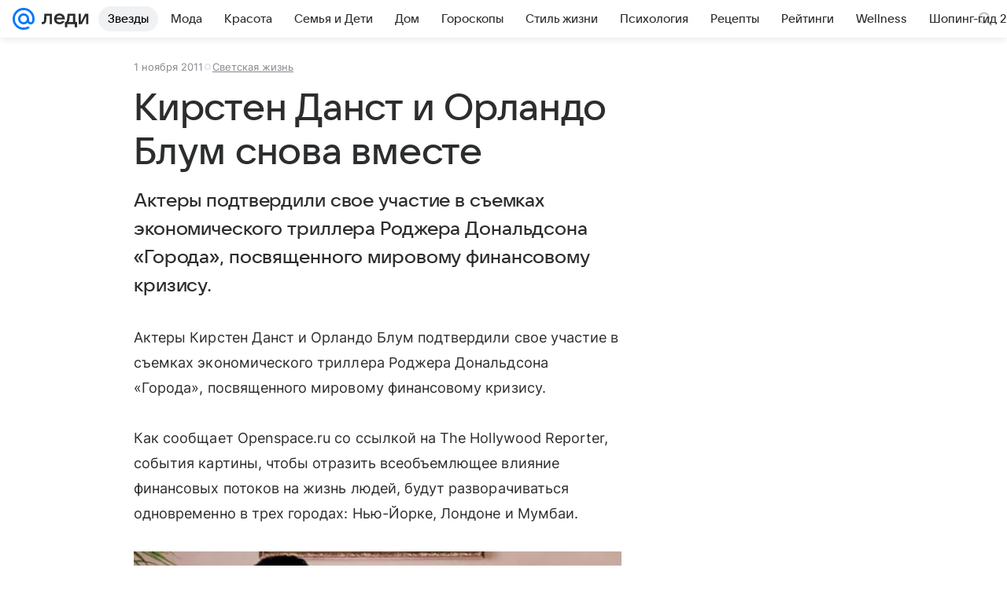

--- FILE ---
content_type: text/html; charset=utf-8
request_url: https://lady.mail.ru/article/452871-kirsten-danst-i-orlando-blum-snova-vmeste/
body_size: 78168
content:

		<!DOCTYPE html>
		<html lang="ru">
			<head>
				<meta charset="utf-8">
  <meta http-equiv="x-ua-compatible" content="ie=edge,chrome=1">
  <meta name="viewport" content="width=device-width, initial-scale=1">
  <title>Кирстен Данст и Орландо Блум снова вместе</title>
    <meta name="description" content="Актеры подтвердили свое участие в съемках экономического триллера Роджера Дональдсона «Города», посвященного мировому финансовому кризису.">
<meta property="og:type" content="article">
<meta property="og:title" content="Кирстен Данст и Орландо Блум снова вместе">
<meta property="og:description" content="Актеры подтвердили свое участие в съемках экономического триллера Роджера Дональдсона «Города», посвященного мировому финансовому кризису.">
<meta property="og:image" content="https://lady.mail.ru/share_image/lady/default.png">
<meta property="og:image:height" content="675">
<meta property="og:image:width" content="1200">
<meta property="og:url" content="https://lady.mail.ru/article/452871-kirsten-danst-i-orlando-blum-snova-vmeste/">
<meta property="og:site_name" content="Леди Mail">
<meta property="mrc__share_title" content="Кирстен Данст и Орландо Блум снова вместе">
<meta property="mrc__share_description" content="Актеры подтвердили свое участие в съемках экономического триллера Роджера Дональдсона «Города», посвященного мировому финансовому кризису.">
<meta property="twitter:card" content="summary_large_image">
<meta name="robots" content="max-snippet:-1, max-image-preview:large, max-video-preview:-1">
<meta property="article:published_time" content="2011-11-01T13:40:14+04:00">
<meta name="author" content="Редакция 'Леди Mail'">
<meta property="marker:source" content="Без источника">
<meta property="yandex_recommendations_image" content="https://lady.mail.ru/share_image/lady/default.png">
<meta property="yandex_recommendations_title" content="Кирстен Данст и Орландо Блум снова вместе">
<meta property="yandex_recommendations_category" content="Светская жизнь">
    <link rel="canonical" href="https://lady.mail.ru/article/452871-kirsten-danst-i-orlando-blum-snova-vmeste/">
    
    

    <meta name="csrf-token" content="dLsKSW4YfGkAAAAA"/>
    <script type="application/ld+json">[{"@context":"https://schema.org","@type":"BreadcrumbList","itemListElement":[{"@type":"ListItem","name":"Светская жизнь","item":"https://lady.mail.ru/rubric/high-life/","position":1}]},{"@context":"https://schema.org","@type":"Article","inLanguage":"ru","mainEntityOfPage":{"@type":"WebPage","@id":"https://lady.mail.ru/article/452871-kirsten-danst-i-orlando-blum-snova-vmeste/"},"url":"https://lady.mail.ru/article/452871-kirsten-danst-i-orlando-blum-snova-vmeste/","name":"Кирстен Данст и Орландо Блум снова вместе","headline":"Кирстен Данст и Орландо Блум снова вместе","dateCreated":"2011-11-01T13:40:14+04:00","datePublished":"2011-11-01T13:40:14+04:00","dateModified":"2011-11-01T13:40:14+04:00","publisher":{"@type":"Organization","name":"Леди Mail","legalName":"ООО ВК","telephone":"+74957256357","url":"https://lady.mail.ru/","aggregateRating":{"@type":"AggregateRating","worstRating":1,"bestRating":5,"ratingValue":4.85,"ratingCount":16492},"address":{"@type":"PostalAddress","streetAddress":"Ленинградский проспект 39, стр. 79","postalCode":"125167","addressLocality":"Москва","addressRegion":"Москва","addressCountry":{"@type":"Country","name":"Россия"}},"logo":{"@type":"ImageObject","url":"https://lady.mail.ru/img/logo/lady/android-chrome-1024x1024.png","width":1024,"height":1024},"image":{"@type":"ImageObject","url":"https://lady.mail.ru/img/logo/lady/android-chrome-1024x1024.png","width":1024,"height":1024}},"license":"https://help.mail.ru/legal/terms/lady/policy/","genre":"Светская жизнь","description":"Актеры подтвердили свое участие в съемках экономического триллера Роджера Дональдсона «Города», посвященного мировому финансовому кризису.","articleSection":["https://lady.mail.ru/rubric/high-life/"],"author":{"name":"Леди Mail","@type":"Person"},"creator":{"name":"Леди Mail","@type":"Person"},"editor":{"name":"Леди Mail","@type":"Person"}}]</script>
  
				<link rel="shortcut icon" type="image/x-icon" href="/img/logo/lady/favicon.ico"/><link rel="icon" type="image/svg" href="/img/logo/lady/favicon.svg"/><link rel="apple-touch-icon" href="/img/logo/lady/apple-touch-icon.png" sizes="180x180"/><link rel="icon" type="image/png" href="/img/logo/lady/favicon-16x16.png" sizes="16x16"/><link rel="icon" type="image/png" href="/img/logo/lady/favicon-32x32.png" sizes="32x32"/><link rel="icon" type="image/png" href="/img/logo/lady/favicon-120x120.png" sizes="120x120"/><link rel="manifest" href="/manifest.json"/><meta name="msapplication-config" content="/browserconfig.xml"/><meta name="msapplication-TileColor" content="#0077FF"/><meta name="theme-color" content="#0077FF"/>

				<!-- Проектный XRay -->
				
          <!-- start: /rb/1084681?version=web&_SITEID=104 -->
          <script id="__xray__">var xrayCore=function(){'use strict';function a(a){for(n.push(a);n.length>o.maxSize;)n.shift()}function b(a){return b="function"==typeof Symbol&&"symbol"==typeof Symbol.iterator?function(a){return typeof a}:function(a){return a&&"function"==typeof Symbol&&a.constructor===Symbol&&a!==Symbol.prototype?"symbol":typeof a},b(a)}function c(a){return a&&"object"===b(a)&&!d(a)}function d(a){return"[object Array]"===Object.prototype.toString.call(a)}function e(a){for(var b in a)if(Object.prototype.hasOwnProperty.call(a,b))return!1;return!0}function f(){for(var a,b={},d=0;d<arguments.length;++d)for(var e in a=arguments[d],a)b[e]=b[e]&&c(b[e])&&c(a[e])?f(b[e],a[e]):a[e];return b}function g(a){var b=encodeURIComponent(JSON.stringify(a));return{size:b.length,raw:b}}function h(){this._batchesByUrls={},this._timeoutId=null,this._config={maxBatchSize:6e4,maxChunkSize:4e3,timeout:1000,idle:!1},window&&"function"==typeof window.addEventListener&&window.addEventListener("beforeunload",this.process.bind(this,!0))}function i(a){return"s".concat(a,"s").replace(/s+/g,"s").replace(/^s$/g,"")}function j(a){for(var b in a)("undefined"==typeof a[b]||null===a[b])&&delete a[b];return a}function k(a,b){for(var c=-1,d=0;d<a.length;d++)if(b===a[d]){c=d;break}return c}function l(){this._config={xrayRadarUrl:"https://xray.mail.ru",pgid:(Date.now()+Math.random()).toString(36),radarPrefix:"",r:"undefined"!=typeof document&&document.referrer||"",defaultParams:{p:"mail",t_feature:"",v:1,skipdwh:!1}}}function m(a,b){for(var c=a.split("&"),d=c[0],e={},f=1;f<c.length;++f){var g=c[f].split("="),h=decodeURIComponent(g[0]),j=decodeURIComponent(g[1]);try{j=JSON.parse(j)}catch(a){}e[h]=j}b=b||{},b.immediately?z.sendImmediately(d,e,b.ga):z.send(d,e,b.ga)}var n=[],o={maxSize:500,getLog:function(){return Array.prototype.slice.call(n,0)},clear:function(){n=[]}},p={log:function(){try{(console.debug||console.log).apply(console,arguments)}catch(a){}},error:function(){try{console.error.apply(console,arguments)}catch(a){}},warn:function(){try{console.warn.apply(console,arguments)}catch(a){}}},q=["p","email","split","utm","r","pgid","o_ss","o_v"],r=!1;h.prototype.setConfig=function(a){var b=Math.max;if(!r)return a.timeout=b(1e3,a.timeout||0),this._config=f(this._config,a),void(r=!0);var c=[];for(var d in a){if(d in this._config){c.push(d);continue}this._config[d]=a[d]}c.length&&p.warn("Queue config field(s) "+c.join(", ")+" are already set and can't be modified")},h.prototype.getConfig=function(){return f(this._config,{})},h.prototype.push=function(b,c){a(c);var d=b+"/batch?"+h._buildQueryString(c);c=h._stringifyParams(c);var e=g(c);if(e.size+2>this._config.maxBatchSize)return void p.error("Radar #"+c.uid+" body is too long: "+e.raw);this._batchesByUrls[d]||(this._batchesByUrls[d]=[[]]);var f,j=this._batchesByUrls[d];for(f=0;f<j.length;++f){var k=j[f];if(g(k.concat([c])).size<=this._config.maxBatchSize){k.push(c);break}}f===j.length&&j.push([c]),this._timeoutId||"function"!=typeof setTimeout||(this._timeoutId=setTimeout(this.process.bind(this),this._config.timeout))},h.prototype.process=function(a){for(var b in clearTimeout(this._timeoutId),this._timeoutId=null,this._batchesByUrls){for(var c=this._batchesByUrls[b],d=0;d<c.length;++d)this._send(b,c[d],a);delete this._batchesByUrls[b]}},h.prototype.isIdle=function(){return this._config.idle},h._buildQueryString=function(a){for(var b=[],c=0;c<q.length;++c){var d=q[c],e="string"==typeof a[d]?a[d]:JSON.stringify(a[d]);(delete a[d],"undefined"!=typeof e&&e.length)&&b.push(encodeURIComponent(d)+"="+encodeURIComponent(e))}var f=[];for(var g in a.baseQuery)f.push(g);f=f.sort();for(var h,j=0;j<f.length;++j)h=f[j],b.push(encodeURIComponent(h)+"="+encodeURIComponent(a.baseQuery[h]));return delete a.baseQuery,b.join("&")},h.prototype._send=function(a,b,c){var d={url:a,data:"batch="+encodeURIComponent(JSON.stringify(b)),type:"POST",async:!0};if(!this._config.idle){if("undefined"==typeof XMLHttpRequest&&!navigator.sendBeacon)return void fetch(a,{method:d.type,body:d.data})["catch"](function(a){p.error("XRay send failed:",a)});if(c&&window.navigator.sendBeacon)return void window.navigator.sendBeacon(d.url,d.data);try{var e=new XMLHttpRequest,f="function"==typeof this._config.beforeSend&&!this._config.beforeSend(e,d);if(f)return void e.abort();e.open(d.type,d.url,d.async),e.withCredentials=!this._config.withoutCredentials,e.send(d.data)}catch(a){p.error("xray.send failed:",a)}}},h._stringifyParams=function(a){var b={};for(var c in a){if("i"==c){b.i=h._stringifyI(a.i);continue}b[c]="string"==typeof a[c]?a[c]:JSON.stringify(a[c])}return b},h._stringifyI=function(a){var b=[];for(var c in a){var d=a[c];b.push(c+":"+d)}return b.join(",")};var s=0,t=["radarPrefix","split","r","pgid","utm","o_ss","o_v"],u=!1,v=new h,w={rlog_dot_error:"xray_rlog_dot_error",rlog_msg_abs:"xray_rlog_msg_abs",too_long:"xray_too_long",not_configured:"xray_not_configured"},x=32,y=64;l.prototype.logger=o,l.prototype.setConfig=function(a,b){a=a||{},u&&this._deleteProtectedParams(a),this.unsafeSetConfig(a,b)},l.prototype.unsafeSetConfig=function(a,b){a=a||{},u=!0,a.split&&(a.split=i(a.split)),a.defaultParams&&a.defaultParams.i&&(a.defaultParams.i=this._formatIntervals(a.defaultParams.i),delete this._config.defaultParams.i),this._config=b?a:f(this._config,a),a.gaTrackingId&&this._initGA(a.gaTrackingId)},l.prototype._deleteProtectedParams=function(a){for(var b=0;b<t.length;++b)delete a[t[b]];return a},l.prototype.addSplit=function(a){this._config.split=i("".concat(this._config.split||"","s").concat(a))},l.prototype.getConfig=function(){return f(this._config,{})},l.prototype.getTotalSended=function(){return s},l.prototype.setQueueConfig=h.prototype.setConfig.bind(v),l.prototype.getQueueConfig=h.prototype.getConfig.bind(v),l.prototype.getInstanceCopy=function(){var a=new l;return u=!1,a.setConfig(this._config,!0),a},l.prototype.send=function(a,b,c){this._send(a,b,c,!0)},l.prototype._send=function(a,b,c,e){if(e&&!u&&a!==w.not_configured){var g=b||{};g.t=a,this._logOwnError(g,w.not_configured),p.warn("Your xray instance is not configured")}if(b=f(b||{},{}),this._config.middlewares)for(var h=0;h<this._config.middlewares.length;h++){var j=this._config.middlewares[h],k=j(a,b,c);a=k.t,b=k.params,c=k.ga}a=d(a)?a.join("_"):a,b.i&&(b.i=this._formatIntervals(b.i)),b=f(this._config.defaultParams,this._config.expid?{dwh:{expid:this._config.expid}}:{},b,{t:a,split:this._config.split,r:this._config.r,pgid:this._config.pgid,utm:this._config.utm,o_ss:this._config.o_ss,o_v:this._config.o_v,baseQuery:this._config.baseQuery,uid:s++}),b.skipdwh&&b.dwh&&delete b.dwh;for(var l=[b.t_feature,this._config.radarPrefix],m=0;m<l.length;++m)l[m]&&(b.t=l[m]+"_"+b.t);delete b.t_feature;try{b=this._validateParams(b,e)}catch(a){return p.log("xray",b.uid,b),void p.error(a.message)}if(this._config.verbose&&p.log("xray",b.uid,b.t,b,c?"GA: "+!!c:void 0),v.push(this._config.xrayRadarUrl,b),!0===c&&!this._config.gaTrackingId)return void p.error("Radar #"+b.uid+": no GA tracking id specified");var n="string"==typeof c?c:this._config.gaTrackingId;if(!!c&&n&&!v.isIdle()){if(b.i){for(var o in b.i)this._sendGA(a+"_"+o,b.i[o],n);return}this._sendGA(a,b.v,n)}},l.prototype.sendImmediately=function(a,b,c){this.send(a,b,c),v.process()},l.prototype.addMiddleware=function(a){this._config.middlewares||(this._config.middlewares=[]),-1===k(this._config.middlewares,a)&&this._config.middlewares.push(a)},l.prototype.removeMiddleware=function(a){if(this._config.middlewares){var b=k(this._config.middlewares,a);-1<b&&this._config.middlewares.splice(b,1)}},l.prototype._sendGA=function(a,b,c){"function"!=typeof gtag&&this._initGA(c);var d=a.split(/_/g),e=d[1]||d[0],f=d[1]?d[0]:"",g=d.slice(2).join("_"),h={value:b,send_to:c};f&&(h.event_category=f),g&&(h.event_label=g),gtag("event",e,h)},l.prototype._initGA=function(a){if(!window.gtag){var b=document.createElement("script");b.src="https://www.googletagmanager.com/gtag/js?id="+a,b.type="text/javascript",document.getElementsByTagName("head")[0].appendChild(b),window.dataLayer=window.dataLayer||[],window.gtag=function(){window.dataLayer.push(arguments)},gtag("js",new Date)}gtag("config",a,{send_page_view:!1})},l.prototype._logOwnError=function(a,b,c){var d="xray_err",e=a.p;if(e){if(e.length+8+1>x){e=e.slice(0,x-8-1)}d="".concat(e,"_").concat("xray_err")}var f=a.t;f.length>y&&(f=f.slice(0,y)),this._send(b,{skipdwh:!0,rlog:d,rlog_message:{t:f,err:b,value:c}},!1,!1)},l.prototype._validateParams=function(a,b){a=j(a),a.rlog&&-1!==a.rlog.indexOf(".")&&(b&&this._logOwnError(a,w.rlog_dot_error,a.rlog),p.error("Radar #".concat(a.uid,": rlog can not contain file extension")),delete a.rlog,delete a.rlog_message),a.rlog&&a.rlog_message||(a.rlog_message&&(b&&this._logOwnError(a,w.rlog_msg_abs),p.error("Radar #".concat(a.uid,": rlog_message would not be sent without rlog"))),delete a.rlog,delete a.rlog_message),e(a.dwh)&&delete a.dwh;var c={32:[a.p,a.rlog],64:[a.p+"_"+a.t]};for(var d in a.i)c[32].push(d),c[64].push(a.p+"_"+a.t+"_"+d);for(var f in c)for(var g=c[f],h=0;h<g.length;++h)if(g[h]&&g[h].length>f)throw b&&this._logOwnError(a,w.too_long,g[h].slice(0,f)),new Error("Radar #".concat(a.uid,": value is too long: ").concat(c[f][h])+" (len: ".concat(g[h].length,", limit: ").concat(f,")"));return a},l.prototype._formatIntervals=function(a){if(c(a))return a;var b={};if(d(a)){for(var e,f=0;f<a.length;++f)e=a[f].split(":"),b[e[0]]=+e[1]||this._config.defaultParams.v;return b}if("string"==typeof a){var g=a.split(",");return this._formatIntervals(g)}};var z=new l;return m.setConfig=function(a){z.setConfig(j({verbose:a.verbose,pgid:a.pgid,split:a.split,xrayRadarUrl:a.xrayRadarUrl||a.XRAY_RADAR_URL,radarPrefix:a.radarPrefix||a.RadarPrefix,utm:a.utm,o_ss:a.o_ss,o_v:a.o_v,baseQuery:a.baseQuery,gaTrackingId:a.gaTrackingId||a.GA_TRACKING_ID,defaultParams:a.defaultParams||j({p:a.project,email:a.ActiveEmail})})),z.setQueueConfig(j({maxBatchSize:a.MAX_BATCH_SIZE,maxChunkSize:a.MAX_CHUNK_SIZE,beforeSend:a.beforeSend,timeout:a.timeout,idle:a.idle,withoutCredentials:a.withoutCredentials}))},m.getConfig=l.prototype.getConfig.bind(z),m.addSplit=l.prototype.addSplit.bind(z),m.unsafeSetConfig=l.prototype.unsafeSetConfig.bind(z),m.setQueueConfig=l.prototype.setQueueConfig.bind(z),m.getQueueConfig=l.prototype.getQueueConfig.bind(z),m.getTotalSended=l.prototype.getTotalSended.bind(z),m.send=l.prototype.send.bind(z),m.sendImmediately=l.prototype.sendImmediately.bind(z),m.getInstanceCopy=l.prototype.getInstanceCopy.bind(z),m.addMiddleware=l.prototype.addMiddleware.bind(z),m.removeMiddleware=l.prototype.removeMiddleware.bind(z),"undefined"!=typeof window&&"function"==typeof window.define&&window.define.amd&&window.define("@mail/xray",function(){return m}),m}();</script><script id="__xray-init__">xrayCore.setConfig({defaultParams: {p: 'lady-mail-ru-web',},verbose: true});xrayCore.send('pk-xray-ready');</script>
          <!-- end: /rb/1084681?version=web&_SITEID=104 -->
        

				
          <!-- start: /rb/620533?_SITEID=104&is_commercial=0&brandsafety=0&media_stat_category=12,10801&sitezone=4&entity_id=452871&entity_type=article&entity_content_subtype=outer_article&project_uuid=d10a0913-1da6-f7ce-aaa5-61dd79c624dd -->
          <meta http-equiv="Content-Security-Policy" content="default-src 'self' tel: blob: data: 'unsafe-inline' 'unsafe-eval' mail.ru *.mail.ru *.devmail.ru *.imgsmail.ru *.2gis.com *.2gis.ru s0.2mdn.net *.adlooxtracking.com *.adlooxtracking.ru *.adriver.ru *.ampproject.net *.ampproject.org *.apester.com *.cloudfront.net www.dailymail.co.uk coub.com *.coub.com *.doubleclick.net *.doubleverify.com *.gemius.pl giphy.com *.google.com *.googleapis.com *.googlesyndication.com themes.googleusercontent.com *.gstatic.com video.khl.ru *.moatads.com *.mradx.net ok.ru *.ok.ru *.playbuzz.com *.qmerce.com rutube.ru *.rutube.ru *.serving-sys.com *.serving-sys.ru soundcloud.com *.soundcloud.com *.streamrail.com *.twimg.com twitter.com *.twitter.com player.vimeo.com vine.co vk.com *.vk.com vk.ru *.vk.ru *.weborama.fr *.weborama-tech.ru *.yandex.ru amc.yandex.ru yandex.ru *.yandex.net *.yandex.net *.strm.yandex.net yandex.st yandexadexchange.net *.yandexadexchange.net yastatic.net *.youtube.com *.adsafeprotected.com *.newstube.ru *.bbc.com *.viqeo.tv facecast.net *.facecast.net *.nativeroll.tv *.seedr.com *.ex.co b.delivery.consentmanager.net cdn.consentmanager.net consentmanager.mgr.consensu.org *.consentmanager.mgr.consensu.org *.criteo.com *.criteo.net *.tiktok.com *.tiktokcdn.com promotools.cc telegram.org t.me *.pinterest.com videolink.mycdn.me videolink.okcdn.ru *.okcdn.ru *.mycdn.me *.vkuser.net vkvideo.ru *.vkvideo.ru *.targetads.io id.vk.com id.vk.ru *.cs7777.vk.com *.cdn-vk.ru tarotaro.ru *.astrostar.ru astrostar.ru *.flurry.com flurry.com widget.cloudpayments.ru bestmoodbox.com *.banki.ru banki.ru *.vseapteki.ru vseapteki.ru;script-src 'self' 'unsafe-inline' 'unsafe-eval' js-inject *.mail.ru *.devmail.ru *.imgsmail.ru *.api.2gis.ru s0.2mdn.net *.adlooxtracking.com *.adlooxtracking.ru *.algovid.com s3.amazonaws.com cdn.ampproject.org *.apester.com *.bing.com static.bbc.co.uk news.files.bbci.co.uk coub.com *.coub.com *.criteo.com *.criteo.net *.doubleclick.net *.doubleverify.com *.dvtps.com *.flickr.com translate.google.com *.google.com *.googleadservices.com *.googleapis.com *.googlesyndication.com *.googletagmanager.com *.googletagservices.com *.google-analytics.com *.google.ru mediatoday.ru *.moatads.com *.mradx.net *.mxpnl.com *.odnoklassniki.ru ok.ru *.ok.ru *.playbuzz.com *.qmerce.com sb.scorecardresearch.com *.twimg.com *.twitter.com platform.vine.co vk.com *.vk.com vk.ru *.vk.ru *.webvisor.com *.mtproxy.yandex.net amc.yandex.ru *.yandex.net *.strm.yandex.net *.yandex.ru yandex.ru yandex.st yastatic.net *.pinterest.com *.adsafeprotected.com *.serving-sys.com *.serving-sys.ru *.viqeo.tv *.videonow.ru *.nativeroll.tv *.seedr.com b.delivery.consentmanager.net cdn.consentmanager.net *.consentmanager.mgr.consensu.org consentmanager.mgr.consensu.org *.tns-counter.ru *.youtube.com *.ytimg.com *.ex.co *.weborama.fr *.weborama-tech.ru *.tiktok.com *.tiktokcdn.com promotools.cc *.ibytedtos.com telegram.org videolink.mycdn.me videolink.okcdn.ru *.okcdn.ru *.mycdn.me *.vkuser.net mc.yandex.com *.betweendigital.com *.buzzoola.com tarotaro.ru *.astrostar.ru astrostar.ru *.flurry.com flurry.com widget.cloudpayments.ru *.streamrail.com *.streamrail.net *.monijorb.com *.vseapteki.ru vseapteki.ru;connect-src 'self' wss://*.mail.ru wss://*.devmail.ru wss://*.viqeo.tv *.mail.ru *.devmail.ru *.imgsmail.ru *.api.2gis.ru s0.2mdn.net *.adlooxtracking.com *.adlooxtracking.ru *.algovid.com *.ampproject.net cdn.ampproject.org *.apester.com *.doubleclick.net *.flickr.com *.googleapis.com *.google-analytics.com *.googlesyndication.com *.googletagmanager.com *.gstatic.com *.mixpanel.com *.mradx.net *.playbuzz.com *.qmerce.com geo.query.yahoo.com twitter.com *.twitter.com *.yadro.ru amc.yandex.ru yandex.ru *.yandex.ru *.strm.yandex.net yandex.st yastatic.net *.yandex.net collector.mediator.media *.serving-sys.com *.serving-sys.ru *.doubleverify.com *.viqeo.tv *.videonow.ru *.vidiom.net *.nativeroll.tv *.seedr.com b.delivery.consentmanager.net cdn.consentmanager.net *.consentmanager.mgr.consensu.org consentmanager.mgr.consensu.org *.criteo.com *.criteo.net *.ex.co *.ibytedtos.com *.smailru.net *.adfox.ru *.weborama.fr *.weborama-tech.ru ok.ru vk.com *.vk.com  vk.ru *.vk.ru *.vk.team videolink.mycdn.me videolink.okcdn.ru *.okcdn.ru *.mycdn.me *.vkuser.net *.google.com mc.yandex.com *.adriver.ru *.googleusercontent.com tarotaro.ru *.astrostar.ru astrostar.ru *.flurry.com flurry.com widget.cloudpayments.ru *.streamrail.com *.streamrail.net *.monijorb.com wss://*.monijorb.com oktell.p-group.ru pfxtools-dev.ru *.vseapteki.ru vseapteki.ru;img-src 'self' * data: blob: mmr: *.criteo.com *.criteo.net ;worker-src blob: 'self' *.mail.ru *.devmail.ru ;" /><meta name="referrer" content="unsafe-url" /><link rel="preconnect" href="https://mcdn.imgsmail.ru/" crossorigin="" /><link rel="preconnect" href="https://mcdn.imgsmail.ru/" /><link rel="dns-prefetch" href="https://mcdn.imgsmail.ru/" /><link rel="preconnect" href="https://ad.mail.ru" crossorigin="use-credentials" /><link rel="dns-prefetch" href="https://ad.mail.ru" /><link rel="preconnect" href="https://resizer.mail.ru" /><link rel="dns-prefetch" href="https://resizer.mail.ru" /><link rel="preconnect" href="https://rs.mail.ru" /><link rel="dns-prefetch" href="https://rs.mail.ru" /><link rel="preconnect" href="https://r.mradx.net" /><link rel="dns-prefetch" href="https://r.mradx.net" /><link rel="preconnect" href="https://mc.yandex.ru" /><link rel="dns-prefetch" href="https://mc.yandex.ru" /><link rel="preconnect" href="https://yastatic.net" /><link rel="dns-prefetch" href="https://yastatic.net" /><link rel="preconnect" href="https://avatars.mds.yandex.net" /><link rel="dns-prefetch" href="https://avatars.mds.yandex.net" /><link rel="preconnect" href="https://ads.adfox.ru" /><link rel="dns-prefetch" href="https://ads.adfox.ru" /><link rel="dns-prefetch" href="https://limg.imgsmail.ru" /><link rel="dns-prefetch" href="https://top-fwz1.mail.ru/" /><link rel="dns-prefetch" href="https://www.tns-counter.ru/" /><link rel="dns-prefetch" href="https://counter.yadro.ru" />
          <!-- end: /rb/620533?_SITEID=104&is_commercial=0&brandsafety=0&media_stat_category=12,10801&sitezone=4&entity_id=452871&entity_type=article&entity_content_subtype=outer_article&project_uuid=d10a0913-1da6-f7ce-aaa5-61dd79c624dd -->
        
				<!-- Проектные шрифты -->
				
          <!-- start: /rb/1108607?vk-tokens=1 -->
          <link rel="preload" href="https://mcdn.imgsmail.ru/js/promisified-dom-events/3.0.0/promisifiedDomEvents.min.js" as="script"/><link rel="preload" href="https://imgs2.imgsmail.ru/static/fonts/Inter/WOFF2/InterRegular.woff2" as="font" type="font/woff2" crossorigin=""/><link rel="preload" href="https://imgs2.imgsmail.ru/static/fonts/Inter/WOFF2/InterMedium.woff2" as="font" type="font/woff2" crossorigin=""/><link rel="preload" href="https://imgs2.imgsmail.ru/static/fonts/Inter/WOFF2/InterBold.woff2" as="font" type="font/woff2" crossorigin=""/><link rel="preload" href="https://imgs2.imgsmail.ru/static/fonts/MailSans/WOFF2/MailSansVariative.woff2" as="font" type="font/woff2" crossorigin=""/><link rel="stylesheet preload" href="https://mcdn.imgsmail.ru/fonts/vk-tokens/1.0.2/fonts.css" as="style"/><link rel="preload" href="https://imgs2.imgsmail.ru/static/fonts/v1.100/VKSansDisplay/WOFF2/VKSansDisplayLight.woff2" as="font" type="font/woff2" crossorigin=""/><link rel="preload" href="https://imgs2.imgsmail.ru/static/fonts/v1.100/VKSansDisplay/WOFF2/VKSansDisplayRegular.woff2" as="font" type="font/woff2" crossorigin=""/><link rel="preload" href="https://imgs2.imgsmail.ru/static/fonts/v1.100/VKSansDisplay/WOFF2/VKSansDisplayMedium.woff2" as="font" type="font/woff2" crossorigin=""/><link rel="preload" href="https://imgs2.imgsmail.ru/static/fonts/v1.100/VKSansDisplay/WOFF2/VKSansDisplayDemiBold.woff2" as="font" type="font/woff2" crossorigin=""/><link rel="preload" href="https://imgs2.imgsmail.ru/static/fonts/v1.100/VKSansDisplay/WOFF2/VKSansDisplayBold.woff2" as="font" type="font/woff2" crossorigin=""/><link rel="stylesheet preload" href="https://mcdn.imgsmail.ru/fonts/vk-tokens/1.0.3/fonts.css" as="style"/><script src="https://mcdn.imgsmail.ru/js/promisified-dom-events/3.0.0/promisifiedDomEvents.min.js"></script><script src="https://ad.mail.ru/static/sync-loader.js" nonce crossorigin="anonymous" async></script><script src="https://ad.mail.ru/static/vk-adman.js?sdk=1" type="application/javascript" id="adman3-instance" async></script>
          <!-- end: /rb/1108607?vk-tokens=1 -->
        

				<link rel="preload" href="/js/cmpld/react/media.css?mj6xh7s6" as="style" />
				<link rel="preload" href="/js/cmpld/react/lady/Article/client.css?mj6xh7s6" as="style" />
				<link rel="stylesheet" href="/js/cmpld/react/media.css?mj6xh7s6" />
				<link href="/js/cmpld/react/lady/Article/client.css?mj6xh7s6" rel="stylesheet" />
			</head>
			<body>
				
          <!-- start: /rb/1084682 -->
          
<script id="__core-keeper__">
var coreKeeper=function(a){"use strict";var S="string",i="object",y="function";function z(a,b){return typeof a===b}function T(c,a){for(var b in a)Object.defineProperty(c,b,{enumerable:!1,value:a[b]})}var U,b=typeof globalThis===i&&globalThis|| typeof window===i&&window|| typeof global===i&&global||{},V=b.console,o=b.document||{},A=b.location||{},p=b.navigator||{},d=p.connection,j=b.performance,k=function(){},B=z(j&&j.now,y)?function(){return j.now()}:Date.now,C=b.setTimeout.bind(b),W=(b.requestAnimationFrame||C).bind(b),X=(b.addEventListener||k).bind(b),_=null,Y=void 0;function D(a){var e,f,b,g=0,h=(a=a||{}).now||B,i=a.warn,j=a.prefix||"",c=a.addons||[],k=[],l=function(a,b,d){for(e=c.length;e--;)c[e][a](b,d)},d=function(c,m,p,t,u,q,n,o,v){c=j+c,(m===b||o)&&(m=!o&&k[0]||_),p[c]&&i&&i("Timer '"+c+"' exists");var r=q==_,a=p[c]={id:++g,name:c,parent:m,unit:t||"ms",start:r?h():q,end:n!=_?n:_,meta:v};function s(a,b,c){(f=p[a=j+a])?z(f.stop,y)?f.stop(b,c):i&&i("Timer '"+a+"'.stop is not a func",{entry:f}):i&&i("Timer '"+a+"' not exists")}return T(a,{stop:function(b,d){if(b==_||b>=0||(d=b,b=Y),a.meta=a.meta||d,a.end=b==_?h():b,p[c]=_,u)for(e=k.length;e--;)k[e]===a&&k.splice(e,1);return l("end",a,r),a}}),m&&(m.end!==_&&n==_?i&&i("Timer '"+c+"' stopped"):(a.unit=m.unit,m.entries.push(a))),u&&(a.entries=[],T(a,{add:function(c,e,b,f,g){return d(c,a,p,f,0,e,b).stop(b,g)},time:function(e,b,c){return b>=0||(c=b,b=Y),d(e,a,p,c,Y,b)},group:function(f,b,c,e){return z(b,"boolean")&&(e=c,c=b,b=_),z(b,S)&&(e=b,b=_,c=0),z(c,S)&&(e=c),d(f,a,p,e,1,b,_,c)},timeEnd:s,groupEnd:s}),!o&&g>1&&k.unshift(a)),l("start",a,r),a};return(b=d(0,_,Object.create(null),"ms",1,0,0,1)).v="2.0.0-rc.28",b.addons=c,b}var e=function(b,c){var a;try{(a=new PerformanceObserver(function(a){a.getEntries().map(c)})).observe({type:b,buffered:!0})}catch(d){}return a},Z=function(a){a&&a.disconnect()},aa=function(a,b){try{a&&a.takeRecords().map(b)}catch(c){}},E="hidden",ab=!1,ac=!1,F=-1,f=function(b,a){ab||(ab=!0,X("pagehide",function(a){ac=!a.persisted}),X("beforeunload",k)),X("visibilitychange",function(a){o.visibilityState===E&&b(a.timeStamp,ac)},{capture:!0,once:!!a})};o&&(F=o.visibilityState===E?0:1/0,f(function(a){F=a},!0));var ad=function(){return F};function ae(c){var a,e,h=this.badge,b=c.unit,d=(c.end-c.start)/("KB"===b?1024:1),f=h+c.name+("none"!==b&&b?": %c"+(b&&"raw"!==b?d.toFixed(3)+b:d):"%c"),g="font-weight:bold;"+(a=d,"color:#"+((a="KB"===(e=b)?a/8:"fps"===e?70-a:a)<5?"ccc":a<10?"666":a<25?"333":a<50?"f90":a<100?"f60":"f00"));"entries"in c?((V.groupCollapsed||V.group)(f,g),c.entries.forEach(ae,this),V.groupEnd()):V.log(f,g)}var G,l,H=D({addons:/pk-print/.test(A)?[(G={badge:"\u{1F505}"},{start:k,end:function(a){a.parent||ae.call(G,a)}})]:[]}),m=function(a,b,c,d,e,f){W(function(){var i=H.group(a,b,e);for(var g in d)if(d.hasOwnProperty(g)){var h=d[g];i.add(g,h[0],h[1],h[2])}i.stop(c,f)})},g=p.deviceMemory,h=j.hardwareConcurrency,q=h<=4||g<=4,I=h>4||g>4?"high":q?"low":"unk",$=q||d&&(["slow-2g","2g","3g"].indexOf(d.effectiveType)> -1||d.saveData)?"low":"high",n=((l={})["type_"+I]=[0,1],l["exp_"+$]=[0,1],l);g&&(n.memory=[0,g]),h&&(n.hardware_concurrency=[0,h]),m("pk-device",0,1,n,"raw");var af=0,J=function(){try{var a=j.getEntriesByType("navigation")[0],k=a.fetchStart,l=a.domainLookupStart,e=a.domainLookupEnd,f=a.requestStart,g=a.responseStart,b=a.responseEnd,c=a.domComplete,h=a.domInteractive,i=a.domContentLoadedEventEnd,d=a.loadEventEnd;b&&0===af&&(af=1,m("pk-nav-net",k,b,{dns:[l,e],tcp:[e,f],request:[f,g],response:[g,b]})),c&&1===af&&(af=2,m("pk-nav-dom-ready",b,c,{interactive:[b,h],"content-loaded":[h,i],complete:[i,c]})),d&&2===af&&(af=3,m("pk-nav-dom-load",b,d,{ready:[b,c],load:[c,d]})),3!==af&&C(J,250)}catch(n){}};J();var ag,ah=function(a,b,c){return a<=b?"good":a<=c?"needs-improvement":"poor"},ai=0,aj=0,K=function(b){var c,d,e,f=b.startTime,a=b.processingStart-f;f<ad()&&(a&&m("pk-fid",0,a,((c={value:[0,a]})["score_"+ah(a,100,300)]=[0,a],c)),ai&&m("pk-tbt",0,ai,((d={value:[0,ai]})["score_"+ah(ai,300,600)]=[0,ai],d)),aj&&m("pk-tti",0,aj,((e={value:[0,aj]})["score_"+ah(aj,3800,7300)]=[0,ai],e)),Z(ag),Z(ak))},ak=e("first-input",K);f(function(){aa(ak,K)},!0);var al={},am=e("paint",function(b){var d,c=b.name,a=b.startTime;a<ad()&&(al[c]=[0,a],"first-contentful-paint"===c&&(al["score_"+ah(a,1e3,2500)]=[0,a],m("pk-paint",0,a,al),d=a,ag=e("longtask",function(a){var c=a.startTime,b=a.duration;c>d&&"self"===a.name&&b>0&&(ai+=b-50,aj=c+b)}),Z(am)))}),an=0,ao=!1,L=function(b){var a=b.startTime;a<ad()?an=a:aq()},ap=e("largest-contentful-paint",L),aq=function(){var a;!ao&&an&&m("pk-lcp",0,an,((a={value:[0,an]})["score_"+ah(an,2500,4e3)]=[0,an],a)),ao=!0,Z(ap)},r=function(){aa(ap,L),aq()};f(r,!0),function(a){try{U||(U=new Promise(function(a){["keydown","mousedown","scroll","mousewheel","touchstart","pointerdown"].map(function(b){X(b,a,{once:!0,passive:!0,capture:!0})})})),U.then(a)}catch(b){}}(r);var ar=0,M=function(a){a.hadRecentInput||(ar+=a.value)},as=e("layout-shift",M);f(function(c,b){var a;aa(as,M),b&&ar&&m("pk-cls",0,ar,((a={value:[0,ar]})["score_"+ah(ar,.1,.25)]=[0,ar],a))});var s=d,t=function(){var a;m("pk-conn",0,1,((a={downlink:[0,s.downlink],downlinkMax:[0,s.downlinkMax],rtt:[0,s.rtt]})["save_data_"+s.saveData]=[0,1],a["effective_type_"+(s.effectiveType||"unk")]=[0,1],a),"raw")};try{s?(t(),s.addEventListener("change",t)):m("pk-conn",0,1,{effective_type_unk:[0,1]},"raw")}catch(at){}var au=function(){return(au=Object.assign||function(d){for(var a,b=1,e=arguments.length;b<e;b++)for(var c in a=arguments[b])Object.prototype.hasOwnProperty.call(a,c)&&(d[c]=a[c]);return d}).apply(this,arguments)};function u(a){return a&&a.__esModule&&Object.prototype.hasOwnProperty.call(a,"default")?a.default:a}function v(b,a){return b(a={exports:{}},a.exports),a.exports}var w=v(function(c,b){var a;Object.defineProperty(b,"__esModule",{value:!0}),b.Tag=void 0,(a=b.Tag||(b.Tag={})).Core="core",a.Global="gl",a.Self="self",a.Async="async",a.Ignore="ign",a.Known="known",a.API="api",a.Shared="shr",a.Ext="ext",a.ThirdParty="3rd",a.RB="rb",a.Unknown="unk"});u(w),w.Tag;var c=v(function(b,a){Object.defineProperty(a,"__esModule",{value:!0}),a.coreLoggerHMR=a.coreLoggerDispatchKnownError=a.coreLoggerDispatchAPIError=a.coreLoggerDispatchIgnoredError=a.coreLoggerDispatchSelfError=a.coreLoggerDispatchReactError=a.coreLoggerDispatchError=a.getCoreLogger=a.Tag=void 0,Object.defineProperty(a,"Tag",{enumerable:!0,get:function(){return w.Tag}}),a.getCoreLogger=function(){return"undefined"!=typeof coreLogger?coreLogger:void 0},a.coreLoggerDispatchError=function(c,d,e){var b;null===(b=(0,a.getCoreLogger)())|| void 0===b||b.dispatchError(c,d,e)},a.coreLoggerDispatchReactError=function(c,d,e){var b;null===(b=(0,a.getCoreLogger)())|| void 0===b||b.dispatchReactError(c,d,e)},a.coreLoggerDispatchSelfError=function(b,c,d,e){(0,a.coreLoggerDispatchError)(c,d,{category:b,tag:w.Tag.Self,log:e})},a.coreLoggerDispatchIgnoredError=function(b,c,d,e){(0,a.coreLoggerDispatchError)(c,d,{category:b,tag:w.Tag.Ignore,log:e})},a.coreLoggerDispatchAPIError=function(b,c,d,e){(0,a.coreLoggerDispatchError)(c,d,{category:b,tag:w.Tag.API,log:e})},a.coreLoggerDispatchKnownError=function(b,c,d,e){(0,a.coreLoggerDispatchError)(c,d,{category:b,tag:w.Tag.Known,log:e})},a.coreLoggerHMR=function(g,f){var e=(0,a.getCoreLogger)();if(e){var b=e.errors.rules,c=e.errors.opts.errors,d=g.priority||[];b.set("clear"),c&&c.rules&&(b.set(c.rules),d.push.apply(d,[].concat(c.priority||Object.keys(c.rules)))),f&&(b.set(f.rules),d.push.apply(d,f.priority||[])),b.set(g.rules),b.priority(d);try{e.pkg.v="12.2.1",localStorage.setItem(process.env.LOGGER_LS_PRESET_VER_KEY,"12.2.1")}catch(h){}}}});u(c),c.coreLoggerHMR,c.coreLoggerDispatchKnownError,c.coreLoggerDispatchAPIError,c.coreLoggerDispatchIgnoredError,c.coreLoggerDispatchSelfError,c.coreLoggerDispatchReactError;var av=c.coreLoggerDispatchError;c.getCoreLogger;var N=c.Tag,O={name:"@mail-core/dashboard",v:"12.2.1"},aw=/^(\d+)\.(\d+)\.(\d+)/,x=function(a){return"request"in a&&a.data&&"status"in a.data&&"body"in a.data?a.data.status:null},ax={parseStatus:x},ay={tag:N.API,category:"5XX",silent:!0,log:!0},az=/^(https?:)?\/\/.*?\/+|\/*\?+.+|^\/|api\/+v1\/+/gi,aA=/[^%.a-z\d-]+/g,aB=/^api_v(\d)/g,aC=/\/*cgi-bin/g,aD=/golang/g,aE=/(^|\/)(\d+|(?:\d|[a-z]+\d)[\da-z]{2,})(?=\/|$)/g,aF=/(^|\/)([0-9-a-f]{2,}-[0-9-a-f-]+)(?=\/|$)/g,aG=/(_u?id){2,}|%[%a-z\d._]+/g,aH=/graphql/g;function aI(a){return a&&(!a.responseType||"text"===a.responseType)&&a.responseText||""}var aJ=[[/\/(ph|ag)\//,"portal"],[/\/hb\//,"hotbox"],[/\/pkgs\//,"pkgs"],[/\.imgsmail\.ru\//,"imgs"],[/\.filin\.mail\.ru\//,"filin"],[/\bmail\\.ru/,"mail"],[/\/\/top-/,"top"],[/analytics/,"analyt"],[new RegExp("\\/\\/"+location.host+"\\/"),"host"]];function aK(e){for(var b="",a=0,c=aJ;a<c.length;a++){var d=c[a];if(d[0].test(e)){b=d[1];break}}return b||"unk"}var aL,aM="@mail-core/dashboard:timespent_sections",aN={maxSessionPause:5,beforeSend:k,login:"",section:"__base__"},aO=0;function P(b){if(clearInterval(aL),b){var c,a=aW(),h=b.section,i=b.login;if(a){for(var d=0,g=a;d<g.length;d++){var e=g[d];if(e.section===h&&e.user_id===i){c=e;break}}if(c){var f=a.indexOf(c);a[f].last_duration_update_timestamp=a$(),a[f].duration_sec=a[f].duration_sec+1,aT(),aN=au(au({},aN),b);try{localStorage.setItem(aM,JSON.stringify(a))}catch(j){}return}}aP(b),function(b){var c=aY(b),a=aW();null==a||a.push(c);try{localStorage.setItem(aM,JSON.stringify(a))}catch(d){}}(a$())}else aP()}function aP(b){aN=au(au({},aN),b);var c,h,d,f,g,a=(c=aQ,d=!1,function(){for(var b=[],a=0;a<arguments.length;a++)b[a]=arguments[a];return d||(d=!0,h=c(b)),h});f=a,g=e("paint",function(a){var b=a.name;a.startTime<ad()&&"first-contentful-paint"===b&&(f(),Z(g))}),window.setTimeout(a,5e3)}function aQ(){"hidden"!==o.visibilityState&&aR(),X("visibilitychange",function(){"hidden"===o.visibilityState?clearInterval(aL):aR()})}function aR(){var a=a$();aO||(aO=a),aW()?aS(a):aS(a,!0),aT()}function aS(b,c){void 0===c&&(c=!1);var g=aW();if(g){var d,l,h,i,e,j,a=(d=g,l=b,i=(h=d.filter(function(a){return aU(a,l)})).filter(aZ),e=d.filter(function(a){return!aU(a,l)}),j=e.filter(aZ),{toSend:h,toReset:i,toLeave:e,toUpdate:j}),f=a.toLeave,m=a.toReset,n=a.toSend,k=a.toUpdate;n.forEach(aX),m.length&&f.push(aY(b)),k.length&&k.forEach(function(a){a.last_duration_update_timestamp=b,a.duration_sec=a.duration_sec+1});try{f.length?localStorage.setItem(aM,JSON.stringify(f)):localStorage.removeItem(aM)}catch(o){}}else if(c)try{localStorage.setItem(aM,JSON.stringify([aY(b)]))}catch(p){}}function aT(){aL=window.setInterval(function(){aS(a$())},1e3)}function aU(a,b){return b-a.last_duration_update_timestamp>a.max_session_pause}function aV(a){return a&&["user_id","section","last_duration_update_timestamp","duration_sec","open_timestamp","max_session_pause"].every(function(b){return a.hasOwnProperty(b)})}function aW(){var b;try{var a=JSON.parse(localStorage.getItem(aM)||"");(null==a?void 0:a.length)&&Array.isArray(a)&&a.every(aV)&&(b=a)}catch(c){}return b}function aX(b){var a=b.duration_sec;if(a){var c=au({domain:location.host,pause_allowed_sec:aN.maxSessionPause},b),d={dwh:c};aN.beforeSend(c),m("pk-timespent",0,a,{duration:[0,a]},"raw",d)}}function aY(a){return{duration_sec:0,last_duration_update_timestamp:a,open_timestamp:aO,section:aN.section,user_id:aN.login,max_session_pause:aN.maxSessionPause}}function aZ(a){var b=a.user_id,c=a.section;return b===aN.login&&c===aN.section}function a$(){return Math.floor(Date.now()/1e3)}var a_={latency:[30,60,120],route:[200,400,800],"route:cached":[100,300,600],page:[100,200,300],"page:frag":[30,60,120],"page:json":[20,30,60],"inline:code":[100,200,300],fetch:[500,1e3,2e3],"fetch:fast":[100,200,300],"app:load":[300,600,900],"app:init":[150,300,600],"app:render":[300,600,800],"app:ready":[1500,2500,3500],"js:bundle":[200,400,800],"js:bundle:m":[1e3,3e3,7e3],"js:bundle:l":[2e3,5e3,1e4],"css:bundle":[150,300,450],"css:bundle:l":[300,600,800],"srv:resp":[200,400,800],"biz:adv:await":[2e3,3e3,4e3]},a0=Object.create(null),a1=!1,a2=null,a3={"pk-app-ready":1,"pk-paint":1,"pk-lcp":1,"pk-cls":1,"pk-fid":1,"pk-tbt":1,"pk-tti":1};function a4(b){for(var a in a0)a2[!0===b?"sendImmediately":"send"](a,a0[a]);a0=Object.create(null),a1=!1}function a5(){if(a2)return a2;var b="undefined"==typeof window?{}:window,c=b.require,a=b.xrayCore;try{a=a&&a.send?a:c("@mail/xray")}catch(d){try{a=c("mrg-xray")}catch(e){}}return a}var a6=/-a_5\d\d$/;function Q(c,b,e,f){var d=f&&f.dwh,a=a0[b];a||(a={t:b,v:c,i:{}},d||a3[b]||a6.test(b)||(a.skipdwh=!0),d&&(a.dwh=d),a0[b]=a),e?a.i[e.slice(0,32)]=c:a.v=c,a1||(a1=!0,function a(){a2||(a2=a5()),a2?W(function(){return a4()}):C(a,100)}())}function R(a){a2=a||a2}var a7=["good","moderate","needs-imp"],a8=Date.now(),a9={},ba=!1,bb=0,bc=!1,bd=null,be=0,bf=function(){return o.visibilityState},bg=function(){return"visible"===bf()},bh=function(){var a;bg()&&bb++,m("pk-vis-state",0,bb,((a={})[bf()]=[0,1],a))},bi=function(a){return a<ad()?"":"idle_"};function bj(c){var b,d=c.type,a=B(),e=a>9e5?"max":a>6e5?"15m":a>3e5?"10m":a>6e4?"5m":a>3e4?"1m":a>15e3?"30s":a>1e4?"15s":a>5e3?"10s":"5s";m("pk-unload",0,a,((b={})[d]=[0,a],b["type_score_"+e]=[0,a],b))}function bk(a){return a<2e3?"fast":a<4e3?"moderate":a<15e3?"slow":a<3e4?"very-slow":"fail"}return a.api=function(b,e){void 0===e&&(e={});var o=e.error,f=e.duration||1,i=e.url,s=e.category,p=e.responseLength,l=0,d=e.status||"unk",h=e.apiStatus||d;if("object"==typeof b){var g="xhr"in b&&b.xhr||"request"in b&&b.request||"status"in b&&"readyState"in b&&b;if("duration"in b&&(f=b.duration||f),"status"in b&&(h=d=b.status),"ok"in b&&(l=4),g&&(d=g.status||d,l=g.readyState||l,p=function(a){var b,c;if(a){c=aI(a);try{b=c.length||+a.getResponseHeader("content-length")||0}catch(d){}}return b}(g),i=i||g.responseURL),"url"in b&&(i=i||b.url),h=ax.parseStatus(b)||h,e.log5XX&&(d>=500||h>=500)){var t="[HTTP] "+(g?g.status+" "+g.statusText:"No XHR"),q=new Error(d>=500?t:"[API] "+h+" ("+t+")");q.source=i,q.stack="";try{av(q,{sender:"api",url:i,status:d,apiStatus:h,headers:g&&["content-type","date","x-host","x-request-id","x-mru-json-status","x-mru-request-id"].reduce(function(a,b){return a[b]=g.getResponseHeader(b),a},{}),response:aI(g).slice(0,140)},ay)}catch(w){av(w,q,{category:"api",tag:N.Core})}}}else d=b,h=e.apiStatus||d;var u,r,m,a,c,n,v=H.group("pk-api",0,!0),j=v.add,k="x-"+(!1!==s?((r=(u=i)?u.toLowerCase().replace(az,"").replace(aC,"pl").replace(aF,"$1uid").replace(aE,"$1id").replace(aA,"_").replace(aB,"v$1").replace(aD,"go").replace(aH,"gql").replace(aG,"_id"):"unk").length>24&&(r=r.replace(/([^_]{3,})/g,function(b,a){return a.replace(/-/.test(a)?/-([a-z])[a-z]*/g:/([^/-])[aeiou]+/g,"$1").replace(/([^aeiou])(\1+)/,"$1")})),r.slice(0,24).replace(/[_-]+/g,"_")):s||"unk");j(k+"-hit",0,f),4!==l&&j(k+"-r_"+(0===(m=l)?"unset":1===m?"open":2===m?"headers":3===m?"loading":4===m?"done":"unk"),0,f),p&&j(k+"-l_"+(c="zero",null==(a=p)?c="unk":a>0&&a<=1024?c=1:a>1024&&a<=5120?c=5:a>5120&&a<=10240?c=10:a>10240&&a<=25600?c=25:a>25600&&a<=51200?c=50:a>51200&&a<=102400?c=100:a>102400&&a<=204800?c=200:a>204800&&a<=512e3?c=500:a>512e3&&(c="max"),0===c?"zero":c),0,p),j(k+"-h_"+d,0,f),d>=200&&d<300&&j(k+"-a_"+h,0,f),f>3e3&&j(k+"-s_"+((n=f)<=5e3?"5s":n<=1e4?"10s":n<=3e4?"30s":n<=3e5?Math.ceil(n/6e4)+"m":"max"),0,f),o&&j(k+"-e_"+(o instanceof Error&&o.name||o),0,f),v.stop(f)},a.appReady=function(b){if(!bc){bc=b||!0;var a=B(),c=H.group("pk-app-ready",0,!0),d=bi(a);c.add(b?"fail":"success",0,a),b?(av(b,null,{category:"app-err",tag:N.Self}),c.add("error_"+(b.requireType||b.name||"unk"),0,a)):(c.add(d+"total",0,a),c.add(d+"score_"+bk(a),0,a)),c.stop(a)}},a.axiosRpcLike=x,a.axiosSwaLike=function(a){return"request"in a&&a.data&&"code_number"in a.data?a.data.code_number:null},a.combine=function(){for(var b=[],a=0;a<arguments.length;a++)b[a]=arguments[a];return function(){for(var d=[],a=0;a<arguments.length;a++)d[a]=arguments[a];for(var c=0;c<b.length;c++){var e=b[c].apply(null,d);if(e)return e}return null}},a.init=function(c){try{(function(a){var b;if(!ba){ba=!0,null==(be=(a9=a).appReadyTimeout)&&(be=6e4),R(a.xrayCore),H.addons.push.apply(H.addons,[(void 0===j&&(j=Q),{start:k,end:function(a){var b=a.end-a.start,c=a.meta||{},f=a_[c.score]||c.score,e=a.name+(c.appendix?"-"+c.appendix:"")+(c.postfix||"");if(null===a.parent&&/^(pk|ut)-/.test(e)&&b&&(j(b,e,!1,a.meta),"entries"in a&&a.entries.forEach(function(a){var b=a.end-a.start;b>=0&&j(b,e,a.name)}),f&&3===f.length))for(var d=0;d<4;d++){if(b<=f[d]){j(b,e,a7[d]);break}3===d&&j(b,e,"poor")}}})].concat(a.systemAddons||[]));var j,d,e,f,g,c=B(),i=(d=O.v,void 0===d&&(d=""),void 0===e&&(e=1e4),(f=d.match(aw))&& +f[1]*Math.pow(e,2)+ +f[2]*e+ +f[3]|| -1),h=bi(c);m("pk-init",0,c,((b={})["ver_"+i]=[0,1],b[h+"total"]=[0,c],b[h+"score_"+bk(c)]=[0,c],b["tab_"+bf()]=[0,1],b)),(g=a.api)&&(ax=au(au({},ax),g)),function(){var a="undefined"!=typeof userKeeper&&userKeeper;if(a){var b=D({prefix:"ut-",addons:H.addons});a.time=b.time,a.timeEnd=b.timeEnd,a.forEach(function(a){0===a[1]?b.time(a[0],a[2],"ms"):b.timeEnd(a[0],a[2],a[3])}),a.length=0}}(),P(a.timespent),a.checkCrossOrigin&&setTimeout(function(){var c=document.getElementsByTagName("script"),a=c.length;if(a>0){for(var d=H.group("mc-srp",0,!0);a--;){var b=c[a];b.src&&!b.crossOrigin&&d.add(aK(b.src),0,1)}d.stop(1)}},6e4),X("unload",bj),X("beforeunload",bj),bh(),o.addEventListener("visibilitychange",bh),window.addEventListener("beforeunload",function(){var b,c,a=B(),d=[[a<(a9.fastCloseLimit||2e3)?"fast":"nofast",a],[bb?"view":"noview",bb],[bg()?"focus":"nofocus",a],[(bc?"":"no")+"ready"+(!!bc!==bc?"-err":""),a]];d.push([d.map(function(a){return a[0]}).join("_"),a]),bd&&(null===(b=a5())|| void 0===b||b.sendImmediately("pk-close-dupl",{v:a,i:bd})),bd={};for(var e=0,f=d;e<f.length;e++){var g=f[e],h=g[0],i=g[1];bd[h]=i}null===(c=a5())|| void 0===c||c.sendImmediately("pk-page-close",{v:a,i:bd}),a4(!0)}),be&&C(function(){if(!bc&&B()<ad()){var a={loadTime:Date.now()-a8,timeout:be},b=p.connection;try{a.effectiveType=b&&b.effectiveType||"<<unk>>",a.hidden=o.hidden,a.visState=o.visibilityState,a.now=B()}catch(c){}av("AppTimeout: "+be,a,{category:"app-timeout",tag:N.Ignore})}},be)}})(c||{})}catch(a){var b=a5();b&&b.send("pk-init-fail",{rlog:"pk-init-fail",rlog_message:au(au(au({},b.getConfig().defaultParams),a),{message:""+a,stack:a&&a.stack})})}},a.now=B,a.pkg=O,a.setTimespentsConfig=P,a.setXRay=R,a.system=H,a.systemSend=m,a.xrayCore=Q,Object.defineProperty(a,"__esModule",{value:!0}),a}({})
</script>
<script id="__core-keeper-init__">
	window.coreKeeper && coreKeeper.init();
</script>

          <!-- end: /rb/1084682 -->
        



				<div class="js-counters counters">
				<!-- Верхний слот со счетчиками -->
				
          <!-- start: /rb/1938 -->
          
          <!-- end: /rb/1938 -->
        
				<!-- /Верхний слот со счетчиками -->
				</div>

				

				

				<!-- Меняем Email если есть SocialEmail -->
				
				





				
          <!-- start: /rb/949685?version=desktop&_SITEID=104&is_commercial=0&brandsafety=0&media_stat_category=12,10801&sitezone=4&entity_id=452871&entity_type=article&entity_content_subtype=outer_article&project_uuid=d10a0913-1da6-f7ce-aaa5-61dd79c624dd -->
          
          <!-- end: /rb/949685?version=desktop&_SITEID=104&is_commercial=0&brandsafety=0&media_stat_category=12,10801&sitezone=4&entity_id=452871&entity_type=article&entity_content_subtype=outer_article&project_uuid=d10a0913-1da6-f7ce-aaa5-61dd79c624dd -->
        

				
          <!-- start: /rb/38218?_SITEZONE=10 -->
          <script type="text/javascript">window._logJsErrors = true;</script>
          <!-- end: /rb/38218?_SITEZONE=10 -->
        
				
          <!-- start: /rb/5827?_SITEZONE=10 -->
          
          <!-- end: /rb/5827?_SITEZONE=10 -->
        

				<div id="Article-root"><div data-logger-parent="top"><div data-rb-slot="5212"></div></div><div class="rb-p-branding--body"><div class="e9f672a634 f899b2554f rb-p-branding--header"><div class="b80c58b10b"><div><link  rel="stylesheet" href="https://r.mradx.net/img/BC/44BE61.css" />
<script >if(!("gdprAppliesGlobally" in window)){window.gdprAppliesGlobally=true}if(!("cmp_id" in window)||window.cmp_id<1){window.cmp_id=0}
    window.cmp_cdid = "1aa027b2b11e"; // Почта по умолчанию (cmp_id: 2381)

    window.cmp_cdid = "34b2522376d3"; // 5223; Используется леди

if(!("cmp_params" in window)){window.cmp_params=""}window.cmp_host="b.delivery.consentmanager.net";if(!("cmp_cdn" in window)){window.cmp_cdn="cdn.consentmanager.net"}if(!("cmp_proto" in window)){window.cmp_proto="https:"}if(!("cmp_codesrc" in window)){window.cmp_codesrc="1"}window.cmp_getsupportedLangs=function(){var b=["DE","EN","FR","IT","NO","DA","FI","ES","PT","RO","BG","ET","EL","GA","HR","LV","LT","MT","NL","PL","SV","SK","SL","CS","HU","RU","SR","ZH","TR","UK","AR","BS"];if("cmp_customlanguages" in window){for(var a=0;a<window.cmp_customlanguages.length;a++){b.push(window.cmp_customlanguages[a].l.toUpperCase())}}return b};window.cmp_getRTLLangs=function(){var a=["AR"];if("cmp_customlanguages" in window){for(var b=0;b<window.cmp_customlanguages.length;b++){if("r" in window.cmp_customlanguages[b]&&window.cmp_customlanguages[b].r){a.push(window.cmp_customlanguages[b].l)}}}return a};window.cmp_getlang=function(j){if(typeof(j)!="boolean"){j=true}if(j&&typeof(cmp_getlang.usedlang)=="string"&&cmp_getlang.usedlang!==""){return cmp_getlang.usedlang}var g=window.cmp_getsupportedLangs();var c=[];var f=location.hash;var e=location.search;var a="languages" in navigator?navigator.languages:[];if(f.indexOf("cmplang=")!=-1){c.push(f.substr(f.indexOf("cmplang=")+8,2).toUpperCase())}else{if(e.indexOf("cmplang=")!=-1){c.push(e.substr(e.indexOf("cmplang=")+8,2).toUpperCase())}else{if("cmp_setlang" in window&&window.cmp_setlang!=""){c.push(window.cmp_setlang.toUpperCase())}else{if(a.length>0){for(var d=0;d<a.length;d++){c.push(a[d])}}}}}if("language" in navigator){c.push(navigator.language)}if("userLanguage" in navigator){c.push(navigator.userLanguage)}var h="";for(var d=0;d<c.length;d++){var b=c[d].toUpperCase();if(g.indexOf(b)!=-1){h=b;break}if(b.indexOf("-")!=-1){b=b.substr(0,2)}if(g.indexOf(b)!=-1){h=b;break}}if(h==""&&typeof(cmp_getlang.defaultlang)=="string"&&cmp_getlang.defaultlang!==""){return cmp_getlang.defaultlang}else{if(h==""){h="EN"}}h=h.toUpperCase();return h};(function(){var u=document;var v=u.getElementsByTagName;var h=window;var o="";var b="_en";if("cmp_getlang" in h){o=h.cmp_getlang().toLowerCase();if("cmp_customlanguages" in h){for(var q=0;q<h.cmp_customlanguages.length;q++){if(h.cmp_customlanguages[q].l.toUpperCase()==o.toUpperCase()){o="en";break}}}b="_"+o}function x(i,e){var w="";i+="=";var s=i.length;var d=location;if(d.hash.indexOf(i)!=-1){w=d.hash.substr(d.hash.indexOf(i)+s,9999)}else{if(d.search.indexOf(i)!=-1){w=d.search.substr(d.search.indexOf(i)+s,9999)}else{return e}}if(w.indexOf("&")!=-1){w=w.substr(0,w.indexOf("&"))}return w}var k=("cmp_proto" in h)?h.cmp_proto:"https:";if(k!="http:"&&k!="https:"){k="https:"}var g=("cmp_ref" in h)?h.cmp_ref:location.href;var j=u.createElement("script");j.setAttribute("data-cmp-ab","1");var c=x("cmpdesign","cmp_design" in h?h.cmp_design:"");var f=x("cmpregulationkey","cmp_regulationkey" in h?h.cmp_regulationkey:"");var r=x("cmpgppkey","cmp_gppkey" in h?h.cmp_gppkey:"");var n=x("cmpatt","cmp_att" in h?h.cmp_att:"");j.src=k+"//"+h.cmp_host+"/delivery/cmp.php?"+("cmp_id" in h&&h.cmp_id>0?"id="+h.cmp_id:"")+("cmp_cdid" in h?"&cdid="+h.cmp_cdid:"")+"&h="+encodeURIComponent(g)+(c!=""?"&cmpdesign="+encodeURIComponent(c):"")+(f!=""?"&cmpregulationkey="+encodeURIComponent(f):"")+(r!=""?"&cmpgppkey="+encodeURIComponent(r):"")+(n!=""?"&cmpatt="+encodeURIComponent(n):"")+("cmp_params" in h?"&"+h.cmp_params:"")+(u.cookie.length>0?"&__cmpfcc=1":"")+"&l="+o.toLowerCase()+"&o="+(new Date()).getTime();j.type="text/javascript";j.async=true;if(u.currentScript&&u.currentScript.parentElement){u.currentScript.parentElement.appendChild(j)}else{if(u.body){u.body.appendChild(j)}else{var t=v("body");if(t.length==0){t=v("div")}if(t.length==0){t=v("span")}if(t.length==0){t=v("ins")}if(t.length==0){t=v("script")}if(t.length==0){t=v("head")}if(t.length>0){t[0].appendChild(j)}}}var m="js";var p=x("cmpdebugunminimized","cmpdebugunminimized" in h?h.cmpdebugunminimized:0)>0?"":".min";var a=x("cmpdebugcoverage","cmp_debugcoverage" in h?h.cmp_debugcoverage:"");if(a=="1"){m="instrumented";p=""}var j=u.createElement("script");j.src=k+"//"+h.cmp_cdn+"/delivery/"+m+"/cmp"+b+p+".js";j.type="text/javascript";j.setAttribute("data-cmp-ab","1");j.async=true;if(u.currentScript&&u.currentScript.parentElement){u.currentScript.parentElement.appendChild(j)}else{if(u.body){u.body.appendChild(j)}else{var t=v("body");if(t.length==0){t=v("div")}if(t.length==0){t=v("span")}if(t.length==0){t=v("ins")}if(t.length==0){t=v("script")}if(t.length==0){t=v("head")}if(t.length>0){t[0].appendChild(j)}}}})();window.cmp_addFrame=function(b){if(!window.frames[b]){if(document.body){var a=document.createElement("iframe");a.style.cssText="display:none";if("cmp_cdn" in window&&"cmp_ultrablocking" in window&&window.cmp_ultrablocking>0){a.src="//"+window.cmp_cdn+"/delivery/empty.html"}a.name=b;a.setAttribute("title","Intentionally hidden, please ignore");a.setAttribute("role","none");a.setAttribute("tabindex","-1");document.body.appendChild(a)}else{window.setTimeout(window.cmp_addFrame,10,b)}}};window.cmp_rc=function(h){var b=document.cookie;var f="";var d=0;while(b!=""&&d<100){d++;while(b.substr(0,1)==" "){b=b.substr(1,b.length)}var g=b.substring(0,b.indexOf("="));if(b.indexOf(";")!=-1){var c=b.substring(b.indexOf("=")+1,b.indexOf(";"))}else{var c=b.substr(b.indexOf("=")+1,b.length)}if(h==g){f=c}var e=b.indexOf(";")+1;if(e==0){e=b.length}b=b.substring(e,b.length)}return(f)};window.cmp_stub=function(){var a=arguments;__cmp.a=__cmp.a||[];if(!a.length){return __cmp.a}else{if(a[0]==="ping"){if(a[1]===2){a[2]({gdprApplies:gdprAppliesGlobally,cmpLoaded:false,cmpStatus:"stub",displayStatus:"hidden",apiVersion:"2.0",cmpId:31},true)}else{a[2](false,true)}}else{if(a[0]==="getUSPData"){a[2]({version:1,uspString:window.cmp_rc("")},true)}else{if(a[0]==="getTCData"){__cmp.a.push([].slice.apply(a))}else{if(a[0]==="addEventListener"||a[0]==="removeEventListener"){__cmp.a.push([].slice.apply(a))}else{if(a.length==4&&a[3]===false){a[2]({},false)}else{__cmp.a.push([].slice.apply(a))}}}}}}};window.cmp_gpp_ping=function(){return{gppVersion:"1.0",cmpStatus:"stub",cmpDisplayStatus:"hidden",supportedAPIs:["tcfca","usnat","usca","usva","usco","usut","usct"],cmpId:31}};window.cmp_gppstub=function(){var a=arguments;__gpp.q=__gpp.q||[];if(!a.length){return __gpp.q}var g=a[0];var f=a.length>1?a[1]:null;var e=a.length>2?a[2]:null;if(g==="ping"){return window.cmp_gpp_ping()}else{if(g==="addEventListener"){__gpp.e=__gpp.e||[];if(!("lastId" in __gpp)){__gpp.lastId=0}__gpp.lastId++;var c=__gpp.lastId;__gpp.e.push({id:c,callback:f});return{eventName:"listenerRegistered",listenerId:c,data:true,pingData:window.cmp_gpp_ping()}}else{if(g==="removeEventListener"){var h=false;__gpp.e=__gpp.e||[];for(var d=0;d<__gpp.e.length;d++){if(__gpp.e[d].id==e){__gpp.e[d].splice(d,1);h=true;break}}return{eventName:"listenerRemoved",listenerId:e,data:h,pingData:window.cmp_gpp_ping()}}else{if(g==="getGPPData"){return{sectionId:3,gppVersion:1,sectionList:[],applicableSections:[0],gppString:"",pingData:window.cmp_gpp_ping()}}else{if(g==="hasSection"||g==="getSection"||g==="getField"){return null}else{__gpp.q.push([].slice.apply(a))}}}}}};window.cmp_msghandler=function(d){var a=typeof d.data==="string";try{var c=a?JSON.parse(d.data):d.data}catch(f){var c=null}if(typeof(c)==="object"&&c!==null&&"__cmpCall" in c){var b=c.__cmpCall;window.__cmp(b.command,b.parameter,function(h,g){var e={__cmpReturn:{returnValue:h,success:g,callId:b.callId}};d.source.postMessage(a?JSON.stringify(e):e,"*")})}if(typeof(c)==="object"&&c!==null&&"__uspapiCall" in c){var b=c.__uspapiCall;window.__uspapi(b.command,b.version,function(h,g){var e={__uspapiReturn:{returnValue:h,success:g,callId:b.callId}};d.source.postMessage(a?JSON.stringify(e):e,"*")})}if(typeof(c)==="object"&&c!==null&&"__tcfapiCall" in c){var b=c.__tcfapiCall;window.__tcfapi(b.command,b.version,function(h,g){var e={__tcfapiReturn:{returnValue:h,success:g,callId:b.callId}};d.source.postMessage(a?JSON.stringify(e):e,"*")},b.parameter)}if(typeof(c)==="object"&&c!==null&&"__gppCall" in c){var b=c.__gppCall;window.__gpp(b.command,function(h,g){var e={__gppReturn:{returnValue:h,success:g,callId:b.callId}};d.source.postMessage(a?JSON.stringify(e):e,"*")},"parameter" in b?b.parameter:null,"version" in b?b.version:1)}};window.cmp_setStub=function(a){if(!(a in window)||(typeof(window[a])!=="function"&&typeof(window[a])!=="object"&&(typeof(window[a])==="undefined"||window[a]!==null))){window[a]=window.cmp_stub;window[a].msgHandler=window.cmp_msghandler;window.addEventListener("message",window.cmp_msghandler,false)}};window.cmp_setGppStub=function(a){if(!(a in window)||(typeof(window[a])!=="function"&&typeof(window[a])!=="object"&&(typeof(window[a])==="undefined"||window[a]!==null))){window[a]=window.cmp_gppstub;window[a].msgHandler=window.cmp_msghandler;window.addEventListener("message",window.cmp_msghandler,false)}};window.cmp_addFrame("__cmpLocator");if(!("cmp_disableusp" in window)||!window.cmp_disableusp){window.cmp_addFrame("__uspapiLocator")}if(!("cmp_disabletcf" in window)||!window.cmp_disabletcf){window.cmp_addFrame("__tcfapiLocator")}if(!("cmp_disablegpp" in window)||!window.cmp_disablegpp){window.cmp_addFrame("__gppLocator")}window.cmp_setStub("__cmp");if(!("cmp_disabletcf" in window)||!window.cmp_disabletcf){window.cmp_setStub("__tcfapi")}if(!("cmp_disableusp" in window)||!window.cmp_disableusp){window.cmp_setStub("__uspapi")}if(!("cmp_disablegpp" in window)||!window.cmp_disablegpp){window.cmp_setGppStub("__gpp")};</script>
<link  href="https://limg.imgsmail.ru/pkgs/whiteline/2.225.0/external.css" rel="stylesheet"  ><div id="ph-whiteline" class="ph-whiteline" data-testid="whiteline"></div><script >function parseEmptySlot(slot) {return slot || null;}function phParseEmptyJsonSlot(slot) {try {return JSON.parse(slot)} catch(e) {}return null;}window.__PHS = parseEmptySlot(
{"id": 86082666, "updated": "", "version": "25.03.25", "isWhiteline": true, "isTargetBlank": true, "isModern": true, "visitCookieAliases": ["tv.mail.ru", "horo.mail.ru", "my.mail.ru"], "bizLinks": "", "parentalControlMode": "", "experimentId": "", "siteZone": "10", "siteId": "104", "sitezone": "10", "siteid": "104", "appIdMytracker": "52846", "isDebug": "", "activeEmail": "", "maxAccounts": "20", "loginUrl": "", "loginPage": "https%3A%2F%2Flady.mail.ru%2Farticle%2F452871-kirsten-danst-i-orlando-blum-snova-vmeste%2F", "logoutUrl": "", "logoutPage": "https%3A%2F%2Flady.mail.ru%2Farticle%2F452871-kirsten-danst-i-orlando-blum-snova-vmeste%2F", "registerBackUrl": "", "colorTheme": "", "showSettingsTheme": "", "hideSignupButton": "", "counters": {"thisPropertyIsOnlyForValidJSON": "1","counterAuthMenuOpen": 1126003,"counterLogin": 75068996,"counterLogout": 75068944,"counterRegistration": 75068995,"counterPassAndSecurity": 75068940,"counterPersonal": 75068936,"counterChangeMailbox": 1126018,"counterAddMailbox": 1126064}, "social": {"vk": true,"ok": true,"fb": true}, "experiments": {"thisPropertyIsOnlyForValidJSON": "1","switchUnionQuotaBlock": true,"unionQuotaLandingUrl": "https://cloud.mail.ru/promo/quota/","switchCloudStoriesCounter": false,"isCloudStoriesCounterDwh": false,"switchCloudStoriesCounterCrossNav": false,"isCloudStoriesCounterDwhCrossNav": false,"switchRedesignUnionQuotaBlock": true,"externalMailQuota": true,"vkidEcoplate": true},"authGate": true,"authGateVersion": "https://img.imgsmail.ru/hb/e.mail.ru/auth.gate/2.11.2/authGate.js","isShowOkCounter": true,"isShowVKCounter": true,"socialCountersTimer": "300000","stayInAccountListOnVisibilityChange": true,"metricsCookieEnable": true,"metricsCookieExpires": 7,"mytrackerid": 52846,"metricsCookieParams": "utm_source, utm_medium, utm_campaign, utm_content, utm_term, mt_click_id, mt_link_id","addTargetToNaviData": true,"shouldCheckCSP": true,"shouldHandleHitman": true,"mailWidgetsHost": "widgets.mail.ru","mailWidgetsMiniHost": "widgets.mini-mail.ru","mailWidgetsVersion": "v1","mailWidgetsDisplayTimeout": 120000,"mailWidgetsStaticButtonType": "calendar","mailWidgetsStaticButtonMascotIcon": true}

) || {};window.__PHS.settingsId = window.__PHS.id;window.__PHS.id = 86082679;window.__PHS.selfExperimentId = parseEmptySlot();window.__PHS.lang = (parseEmptySlot({"lang": "ru_RU", "account": {"theme-setting": "\u041d\u0430\u0441\u0442\u0440\u043e\u0439\u043a\u0438 \u0433\u043b\u0430\u0432\u043d\u043e\u0439 \u0441\u0442\u0440\u0430\u043d\u0438\u0446\u044b", "sign-up": "\u0420\u0435\u0433\u0438\u0441\u0442\u0440\u0430\u0446\u0438\u044f", "help": "\u041f\u043e\u043c\u043e\u0449\u044c", "family": "\u041e\u0431\u0449\u0430\u044f \u043f\u043e\u0434\u043f\u0438\u0441\u043a\u0430", "qrAuth": "\u0412\u0445\u043e\u0434 \u0432 \u043f\u0440\u0438\u043b\u043e\u0436\u0435\u043d\u0438\u0435 \u043f\u043e QR-\u043a\u043e\u0434\u0443", "sign-in": "\u0412\u043e\u0439\u0442\u0438", "logon-by-phone": "\u0412\u0445\u043e\u0434 \u043f\u043e \u043d\u043e\u043c\u0435\u0440\u0443 \u0442\u0435\u043b\u0435\u0444\u043e\u043d\u0430", "change-avatar": "\u0421\u043c\u0435\u043d\u0438\u0442\u044c \u0430\u0432\u0430\u0442\u0430\u0440", "account-settings": "\u041d\u0430\u0441\u0442\u0440\u043e\u0439\u043a\u0438", "add": "\u0414\u043e\u0431\u0430\u0432\u0438\u0442\u044c \u0430\u043a\u043a\u0430\u0443\u043d\u0442", "exit": "\u0412\u044b\u0439\u0442\u0438", "copied": "\u0421\u043a\u043e\u043f\u0438\u0440\u043e\u0432\u0430\u043d\u043e", "theme-system": "\u041a\u0430\u043a \u0432 \u0441\u0438\u0441\u0442\u0435\u043c\u0435", "children-users": "\u0414\u0435\u0442\u0441\u043a\u0438\u0435 \u043f\u043e\u0447\u0442\u043e\u0432\u044b\u0435 \u044f\u0449\u0438\u043a\u0438", "theme-dark": "\u0422&#1105;\u043c\u043d\u0430\u044f \u0442\u0435\u043c\u0430", "vkid-lk-button": "\u0423\u043f\u0440\u0430\u0432\u043b\u0435\u043d\u0438\u0435 \u0430\u043a\u043a\u0430\u0443\u043d\u0442\u043e\u043c", "copy": "\u0421\u043a\u043e\u043f\u0438\u0440\u043e\u0432\u0430\u0442\u044c", "settings": "\u041b\u0438\u0447\u043d\u044b\u0435 \u0434\u0430\u043d\u043d\u044b\u0435", "appearance": "\u041e\u0444\u043e\u0440\u043c\u043b\u0435\u043d\u0438\u0435", "aliases1": "\u0410\u043d\u043e\u043d\u0438\u043c\u043d\u044b\u0439 \u0430\u0434\u0440\u0435\u0441", "aliases2": "\u0421\u043a\u0440\u044b\u0442\u044b\u0439 email", "aliases3": "\u0410\u0434\u0440\u0435\u0441 \u0434\u043b\u044f \u0440\u0430\u0441\u0441\u044b\u043b\u043e\u043a", "aliases4": "\u041a\u0440\u0430\u0441\u0438\u0432\u044b\u0439 \u0430\u0434\u0440\u0435\u0441", "newMarker": "\u043d\u043e\u0432\u043e\u0435", "security": "\u041f\u0430\u0440\u043e\u043b\u044c \u0438 \u0431\u0435\u0437\u043e\u043f\u0430\u0441\u043d\u043e\u0441\u0442\u044c", "referral": "\u0411\u043e\u043d\u0443\u0441\u044b \u0437\u0430 \u0434\u0440\u0443\u0437\u0435\u0439", "theme-light": "\u0421\u0432\u0435\u0442\u043b\u0430\u044f \u0442\u0435\u043c\u0430"}, "connection-error": {"subheader": "\u041f\u043e\u043f\u0440\u043e\u0431\u0443\u0439\u0442\u0435", "subtitle": "\u041f\u043e\u0434\u043a\u043b\u044e\u0447\u0438\u0442\u0435\u0441\u044c \u043a \u0441\u0435\u0442\u0438 \u0438 \u043e\u0431\u043d\u043e\u0432\u0438\u0442\u0435 \u0441\u0442\u0440\u0430\u043d\u0438\u0446\u0443", "title": "\u041d\u0435\u0442 \u0438\u043d\u0442\u0435\u0440\u043d\u0435\u0442\u0430", "item2": "\u041f\u0440\u043e\u0432\u0435\u0440\u0438\u0442\u044c \u043f\u043e\u0434\u043a\u043b\u044e\u0447\u0435\u043d\u0438\u0435 \u043a \u0438\u043d\u0442\u0435\u0440\u043d\u0435\u0442\u0443", "button": "\u041e\u0431\u043d\u043e\u0432\u0438\u0442\u044c", "item1": "\u041e\u0431\u043d\u043e\u0432\u0438\u0442\u044c \u0441\u0442\u0440\u0430\u043d\u0438\u0446\u0443", "header": "\u041e\u0448\u0438\u0431\u043a\u0430 \u0441\u043e\u0435\u0434\u0438\u043d\u0435\u043d\u0438\u044f"}, "search": {"placeholder": "\u041f\u043e\u0438\u0441\u043a \u0432 \u0438\u043d\u0442\u0435\u0440\u043d\u0435\u0442\u0435", "find": "\u041d\u0430\u0439\u0442\u0438"}, "mail-widgets": {"dpip-title": "\u041e\u0442\u043a\u0440\u044b\u0442\u043e \u0432 \u043e\u0442\u0434\u0435\u043b\u044c\u043d\u043e\u043c \u043e\u043a\u043d\u0435", "btn-notes": "\u0412\u0430\u0448\u0438 \u0437\u0430\u043c\u0435\u0442\u043a\u0438", "error-button": "\u041e\u0431\u043d\u043e\u0432\u0438\u0442\u044c \u0441\u0442\u0440\u0430\u043d\u0438\u0446\u0443", "error-content": "\u041c\u044b \u0437\u043d\u0430\u0435\u043c \u043e \u043f\u0440\u043e\u0431\u043b\u0435\u043c\u0435 \u0438 \u0443\u0436\u0435 \u0440\u0435\u0448\u0430\u0435\u043c \u0435&#1105;. \u041f\u043e\u043f\u0440\u043e\u0431\u0443\u0439\u0442\u0435 \u043e\u0431\u043d\u043e\u0432\u0438\u0442\u044c \u0441\u0442\u0440\u0430\u043d\u0438\u0446\u0443", "btn-calendar": "\u041a\u0430\u043b\u0435\u043d\u0434\u0430\u0440\u044c", "error-title": "\u0427\u0442\u043e-\u0442\u043e \u043f\u043e\u0448\u043b\u043e \u043d\u0435 \u0442\u0430\u043a", "dpip-button": "\u041f\u0440\u043e\u0434\u043e\u043b\u0436\u0438\u0442\u044c \u0437\u0434\u0435\u0441\u044c", "btn-todo": "\u0412\u0430\u0448\u0438 \u0437\u0430\u0434\u0430\u0447\u0438"}, "logo": {"mail-homepage": "\u041d\u0430 \u0413\u043b\u0430\u0432\u043d\u0443\u044e Mail", "project-homepage": "\u041d\u0430 \u0433\u043b\u0430\u0432\u043d\u0443\u044e \u043f\u0440\u043e\u0435\u043a\u0442\u0430"}, "projects": {"samokat-pb": "\u0421\u0430\u043c\u043e\u043a\u0430\u0442", "help": "\u041f\u043e\u043c\u043e\u0449\u044c", "skillbox": "Skillbox", "calendar-pb": "\u041a\u0430\u043b\u0435\u043d\u0434\u0430\u0440\u044c", "vk-workspace": "VK WorkSpace", "vkpochta": "VK \u041f\u043e\u0447\u0442\u0430", "vk-cloud": "VK Cloud", "mailspace-tarifs": "\u0422\u0430\u0440\u0438\u0444\u044b", "hi-tech": "Hi-Tech", "cloud-pb": "\u041e\u0431\u043b\u0430\u043a\u043e", "tv": "\u0422\u0412-\u043a\u0430\u043d\u0430\u043b\u044b", "board": "\u0414\u043e\u0441\u043a\u0430", "mail": "\u041f\u043e\u0447\u0442\u0430", "vk-msg": "VK \u041c\u0435\u0441\u0441\u0435\u043d\u0434\u0436\u0435\u0440", "icebox": "Icebox", "mytraker": "MyTracker", "vseapteki": "\u0412\u0441\u0435 \u0430\u043f\u0442\u0435\u043a\u0438", "hotbox": "Hotbox", "capsula": "VK \u041a\u0430\u043f\u0441\u0443\u043b\u0430", "lady": "\u041b\u0435\u0434\u0438", "projects": "\u041f\u0440\u043e\u0435\u043a\u0442\u044b", "tickets": "\u0411\u0438\u043b\u0435\u0442\u044b", "worki": "Worki", "notes": "\u0417\u0430\u043c\u0435\u0442\u043a\u0438", "vk-tech": "VK Tech", "vk-play": "VK Play", "vk-dating": "VK \u0417\u043d\u0430\u043a\u043e\u043c\u0441\u0442\u0432\u0430", "vk-education": "VK Education", "vkpochta-pb": "VK \u041f\u043e\u0447\u0442\u0430", "aliexpress": "AliExpress", "horoscopes": "\u0413\u043e\u0440\u043e\u0441\u043a\u043e\u043f\u044b", "close": "\u0417\u0430\u043a\u0440\u044b\u0442\u044c", "calendar": "\u041a\u0430\u043b\u0435\u043d\u0434\u0430\u0440\u044c", "sport": "\u0421\u043f\u043e\u0440\u0442", "todo": "\u0417\u0430\u0434\u0430\u0447\u0438", "mail-pb": "\u041f\u043e\u0447\u0442\u0430", "contacts": "\u041a\u043e\u043d\u0442\u0430\u043a\u0442\u044b", "mail-for-business": "\u041f\u043e\u0447\u0442\u0430 \u0434\u043b\u044f \u0431\u0438\u0437\u043d\u0435\u0441\u0430", "smotri": "\u0421\u043c\u043e\u0442\u0440\u0438", "youla": "\u042e\u043b\u0430", "health": "\u0417\u0434\u043e\u0440\u043e\u0432\u044c\u0435", "vk-short": "VK", "pets": "\u041f\u0438\u0442\u043e\u043c\u0446\u044b", "mailspace": "Mail Space", "icq": "ICQ New", "postmaster-charts": "\u0413\u0440\u0430\u0444\u0438\u043a\u0438", "worki-find-employee": "\u041d\u0430\u0439\u0442\u0438 \u0441\u043e\u0442\u0440\u0443\u0434\u043d\u0438\u043a\u0430", "mytarget": "MyTarget", "tamtam": "\u0422\u0430\u043c\u0422\u0430\u043c", "ok-short": "\u041e\u041a", "answers": "\u041e\u0442\u0432\u0435\u0442\u044b", "delivery-club-pb": "Delivery Club", "cloud-with-utm": "\u041e\u0431\u043b\u0430\u043a\u043e", "citymobil-pb": "\u0421\u0438\u0442\u0438\u043c\u043e\u0431\u0438\u043b", "postmaster-problems": "\u041f\u0440\u043e\u0431\u043b\u0435\u043c\u044b", "news": "\u041d\u043e\u0432\u043e\u0441\u0442\u0438", "vk-video": "VK \u0412\u0438\u0434\u0435\u043e", "business-projects": "\u0414\u043b\u044f \u0431\u0438\u0437\u043d\u0435\u0441\u0430", "kids": "\u0414\u0435\u0442\u0438", "ok": "\u041e\u0434\u043d\u043e\u043a\u043b\u0430\u0441\u0441\u043d\u0438\u043a\u0438", "teambox": "\u041e\u0431\u043b\u0430\u043a\u043e \u0434\u043b\u044f \u0440\u0430\u0431\u043e\u0447\u0438\u0445 \u0433\u0440\u0443\u043f\u043f", "delivery-club": "Delivery Club", "games": "\u0418\u0433\u0440\u044b", "documents-pb": "\u0414\u043e\u043a\u0443\u043c\u0435\u043d\u0442\u044b", "myteam-b2b": "\u041c\u0435\u0441\u0441\u0435\u043d\u0434\u0436\u0435\u0440", "love": "\u0417\u043d\u0430\u043a\u043e\u043c\u0441\u0442\u0432\u0430", "myteam": "VK Teams", "vk-clip": "VK \u041a\u043b\u0438\u043f\u044b", "cloud": "\u041e\u0431\u043b\u0430\u043a\u043e", "top": "\u0420\u0435\u0439\u0442\u0438\u043d\u0433 \u0441\u0430\u0439\u0442\u043e\u0432", "admin-console": "\u041f\u0430\u043d\u0435\u043b\u044c \u0430\u0434\u043c\u0438\u043d\u0438\u0441\u0442\u0440\u0430\u0442\u043e\u0440\u0430", "rustore": "RuStore", "vk-ads": "VK \u0420\u0435\u043a\u043b\u0430\u043c\u0430", "msc": "\u041e\u0431\u043b\u0430\u043a\u043e \u0434\u043b\u044f \u0431\u0438\u0437\u043d\u0435\u0441\u0430", "more": "\u0415\u0449&#1105;", "worki-work": "\u0420\u0430\u0431\u043e\u0442\u0430", "mailspace-subscription": "\u041f\u043e\u0434\u043f\u0438\u0441\u043a\u0430", "atom": "\u0411\u0440\u0430\u0443\u0437\u0435\u0440 Atom", "all-projects": "\u0412\u0441\u0435 \u043f\u0440\u043e\u0435\u043a\u0442\u044b", "notes-pb": "\u0417\u0430\u043c\u0435\u0442\u043a\u0438", "kino": "\u041a\u0438\u043d\u043e", "mygames": "MY.GAMES", "wallet": "\u041f\u043e\u043a\u0443\u043f\u043a\u0438", "geekbrains-pb": "GeekBrains", "fines": "\u0428\u0442\u0440\u0430\u0444\u044b", "vk-tutoria": "VK Tutoria", "promocodes": "\u041f\u0440\u043e\u043c\u043e\u043a\u043e\u0434\u044b", "uchiru-pb": "\u0423\u0447\u0438.\u0440\u0443", "citymobil": "\u0421\u0438\u0442\u0438\u043c\u043e\u0431\u0438\u043b", "cloud-disk": "\u0414\u0438\u0441\u043a", "vk": "\u0412\u041a\u043e\u043d\u0442\u0430\u043a\u0442\u0435", "agent": "\u0410\u0433\u0435\u043d\u0442 Mail", "home": "\u0413\u043b\u0430\u0432\u043d\u0430\u044f", "see-all-projects": "\u0421\u043c\u043e\u0442\u0440\u0435\u0442\u044c \u0432\u0441\u0435", "geekbrains": "GeekBrains", "documents": "\u0414\u043e\u043a\u0443\u043c\u0435\u043d\u0442\u044b", "payment-center": "\u041e\u043f\u043b\u0430\u0442\u044b", "mail-for-education": "\u041f\u043e\u0447\u0442\u0430 \u0434\u043b\u044f \u043e\u0431\u0440\u0430\u0437\u043e\u0432\u0430\u043d\u0438\u044f", "vk-calls": "VK \u0417\u0432\u043e\u043d\u043a\u0438", "postmaster-statistics": "\u0421\u0442\u0430\u0442\u0438\u0441\u0442\u0438\u043a\u0430", "mygames-pb": "MY.GAMES", "auto": "\u0410\u0432\u0442\u043e", "mailru": "Mail", "youla-with-utm": "\u042e\u043b\u0430", "skillbox-pb": "Skillbox", "vk-music": "VK \u041c\u0443\u0437\u044b\u043a\u0430", "moymir": "\u041c\u043e\u0439 \u041c\u0438\u0440", "mailrugroup": "Mail.ru Group", "marusia": "\u041c\u0430\u0440\u0443\u0441\u044f", "dom": "\u0414\u043e\u043c", "postmaster-letters": "\u041f\u0438\u0441\u044c\u043c\u0430", "marusia-pb": "\u041c\u0430\u0440\u0443\u0441\u044f", "pogoda": "\u041f\u043e\u0433\u043e\u0434\u0430", "dobro": "VK \u0414\u043e\u0431\u0440\u043e", "todo-pb": "\u0417\u0430\u0434\u0430\u0447\u0438", "citydrive": "\u0421\u0438\u0442\u0438\u0434\u0440\u0430\u0439\u0432"}, "service-unavailable": {"subtitle": "\u042d\u0442\u043e \u0432\u0440\u0435\u043c\u0435\u043d\u043d\u043e &#8212; \u043c\u044b \u0443\u0436\u0435 \u0437\u043d\u0430\u0435\u043c \u043e \u043f\u0440\u043e\u0431\u043b\u0435\u043c\u0435 \u0438 \u0441\u043a\u043e\u0440\u043e \u0432\u0441&#1105; \u043f\u043e\u0447\u0438\u043d\u0438\u043c", "title": "\u0421\u0435\u0440\u0432\u0438\u0441 \u043f\u043e\u043a\u0430 \u043d\u0435\u0434\u043e\u0441\u0442\u0443\u043f\u0435\u043d"}}) || {}).lang;window.__PHS.isVkEcosystemPromo = parseEmptySlot();window.__PHS.omicronConfig = parseEmptySlot();window.__PHS._ = {props: {projectsKeys: parseEmptySlot({"id": 110546969, "showPixel": "https://rs.mail.ru/pixel/[base64].gif", "general": ["mailru", "mail", "cloud-with-utm", "ok", "vk", "news", "love", "games"], "projectsbar": ["mail-pb", "cloud-pb", "calendar-pb", "notes-pb", "skillbox-pb", "geekbrains-pb", "vkpochta-pb", "marusia-pb", "uchiru-pb"], "additional": ["auto", "horoscopes", "kids", "dobro", "health", "kino", "lady", "dom", "cloud", "answers", "moymir", "pets", "pogoda", "sport", "tv", "hi-tech"], "business": ["vk-tech", "vk-cloud", "vk-workspace", "vk-ads", "mytraker"], "mailrugroup": ["capsula", "youla", "vk-play", "vk-tutoria", "tickets", "promocodes"], "items": {"uchiru-pb": {"url": "https://uchi.ru/?utm_source=portal&utm_medium=portal_navigation_all_exp&utm_campaign=mail_uchi&mt_click_id=mt-tn3482", "nid": "417885318", "img": "https://home.imgsmail.ru/whiteline/assets/project-icons/2024/20/book_spread_outline_20.svg", "src_2x": "https://home.imgsmail.ru/whiteline/assets/project-icons/2024/48/uchi-ru.png"},"vk-dating": {"url": "https://vk.com/dating?mt_link_id=stahg6", "nid": "417885319", "img": "https://home.imgsmail.ru/whiteline/assets/project-icons/2024/20/logo_dating_outline_20.svg"},"love": {"url": "https://love.mail.ru/?utm_source=portal&utm_medium=new_portal_navigation&utm_campaign=love.mail.ru&mt_link_id=k9iu14", "nid": "417885320", "img": "https://home.imgsmail.ru/whiteline/assets/project-icons/2024/20/broken_heart_outline_20.svg", "src_2x": "https://home.imgsmail.ru/whiteline/assets/project-icons/2024/48/love.svg"},"skillbox": {"url": "https://skillbox.ru/?utm_source=portal&utm_medium=portal_navigation_all_projects_exp&utm_campaign=skillbox.ru&mt_link_id=l2yf19", "nid": "417885321", "img": "https://home.imgsmail.ru/whiteline/assets/project-icons/2024/20/logo_skillbox_outline_20.svg", "src_2x": "https://home.imgsmail.ru/whiteline/assets/project-icons/2024/48/skillbox.svg"},"calendar-pb": {"url": "https://calendar.mail.ru/?utm_source=portal&utm_medium=portal_navigation_under_search_exp&utm_campaign=calendar.mail.ru&mt_link_id=wim9e3", "nid": "417885322", "src_2x": "https://home.imgsmail.ru/whiteline/assets/project-icons/2024/48/calendar.svg", "location": "calendar.mail.ru"},"vk": {"url": "https://vk.com/?utm_source={mt_sub1}&utm_campaign={mt_campaign}&utm_content={mt_sub2}&mt_campaign=mainvkmail&mt_adset=&mt_network=1&mt_link_id=z1q4a7", "nid": "417885323", "img": "https://home.imgsmail.ru/whiteline/assets/project-icons/2024/20/logo_vk_outline_20.svg", "src_2x": "https://home.imgsmail.ru/whiteline/assets/project-icons/2024/48/vk.svg", "location": "vk.com"},"rustore": {"url": "https://www.rustore.ru/?utm_source=portal&utm_medium=portal_navigation_all_exp&utm_campaign=rustore&mt_link_id=ulneh9", "nid": "417885324", "img": "https://home.imgsmail.ru/whiteline/assets/project-icons/2024/20/logo_rustore_outline_20.svg"},"vkpochta-pb": {"url": "https://vk.mail.ru/?utm_source=portal&utm_medium=portal_navigation_under_search_exp&utm_campaign=vk.mail.ru&mt_link_id=e4xx98", "nid": "417885325", "img": "https://home.imgsmail.ru/whiteline/assets/project-icons/2024/20/mail_outline_20.svg", "src_2x": "https://home.imgsmail.ru/whiteline/assets/project-icons/2024/48/vk-mail.svg"},"vk-education": {"url": "https://education.vk.company/?utm_source=portal&utm_medium=portal_navigation_all_exp&utm_campaign=education.vk.company&mt_link_id=fntge1", "nid": "417885326", "img": "https://home.imgsmail.ru/whiteline/assets/project-icons/2024/20/logo_vk_outline_20.svg"},"promocodes": {"url": "https://promocodes.hi-tech.mail.ru/?utm_source=portal&utm_medium=portal_navigation_all_exp&utm_campaign=promocodes.hi-tech.mail.ru&mt_link_id=wtqpm1", "nid": "425791982", "img": "https://home.imgsmail.ru/whiteline/assets/project-icons/2024/20/discount_outline_20.svg"},"horoscopes": {"url": "https://horo.mail.ru/?utm_source=portal&utm_medium=portal_navigation_all_exp&utm_campaign=horo.mail.ru&mt_link_id=t7pb09", "nid": "417885327", "img": "https://home.imgsmail.ru/whiteline/assets/project-icons/2024/20/stars_20.svg", "src_2x": "https://home.imgsmail.ru/whiteline/assets/project-icons/2024/48/horo.svg"},"vk-cloud": {"url": "https://mcs.mail.ru/?utm_source=portal&utm_medium=portal_navigation_all_exp&utm_campaign=mcs.mail.ru&mt_click_id=mt-uyew53", "nid": "417885328", "img": "https://home.imgsmail.ru/whiteline/assets/project-icons/2024/20/logo_vk_cloud_outline_20.svg"},"home": {"url": "https://mail.ru/?utm_source=portal&utm_medium=logo_portal_navigation&utm_campaign=mail.ru&mt_link_id=o4lsx4", "nid": "417885329", "src_2x": "https://home.imgsmail.ru/whiteline/assets/project-icons/2024/48/mail.svg"},"calendar": {"url": "https://calendar.mail.ru/?utm_source=portal&utm_medium=portal_navigation_under_search_exp&utm_campaign=calendar.mail.ru&mt_link_id=wim9e3", "nid": "417885322", "img": "https://home.imgsmail.ru/whiteline/assets/project-icons/2024/20/calendar.svg", "src_2x": "https://home.imgsmail.ru/whiteline/assets/project-icons/2024/48/calendar.svg", "location_regexp": "^(x\\.)?((x\\.)?alpha\\.)?((x-)?([a-z0-9_-]+\\.alpha\\.))?calendar\\.(mini-)?mail\\.ru"},"sport": {"url": "https://sportmail.ru/?utm_source=portal&utm_medium=portal_navigation_all_exp&utm_campaign=sport.mail.ru&mt_link_id=tfps36", "nid": "417885330", "img": "https://home.imgsmail.ru/whiteline/assets/project-icons/2024/20/football_ball_outline_20.svg"},"todo": {"url": "https://todo.mail.ru/?utm_source=portal&utm_medium=portal_navigation_exp&utm_campaign=todo.mail.ru&mt_link_id=bml1l5", "nid": "417885331", "img": "https://home.imgsmail.ru/whiteline/assets/project-icons/2024/20/todo.svg", "src_2x": "https://home.imgsmail.ru/whiteline/assets/project-icons/2024/48/todo.svg"},"cloud": {"url": "https://cloud.mail.ru/?utm_source=portal_navigation_under_search_exp&utm_medium=link&utm_campaign=portal_navi&mt_link_id=f0dxi9", "nid": "417885332", "img": "https://home.imgsmail.ru/whiteline/assets/project-icons/2024/20/cloud_outline_20.svg"},"mail-pb": {"url": "https://e.mail.ru/?utm_source=portal&utm_medium=portal_navigation_under_search_exp&utm_campaign=e.mail.ru&mt_link_id=jlsxn4&mt_sub1=&mt_sub3=110546969&mt_sub4=413305&mt_sub5=0", "nid": "417885333", "src_2x": "https://home.imgsmail.ru/whiteline/assets/project-icons/2024/48/mail.svg", "location": "e.mail.ru", "exclude": "e\\.mail\\.ru/payment/center"},"geekbrains": {"url": "https://gb.ru/?utm_source=portal&utm_medium=portal_navigation_all_projects_exp&utm_campaign=gb.ru&mt_link_id=smxtf7", "nid": "417885334", "img": "https://home.imgsmail.ru/whiteline/assets/project-icons/2024/20/logo_geekbrains_outline_20.svg", "src_2x": "https://home.imgsmail.ru/whiteline/assets/project-icons/2024/48/geekbrains.png"},"documents": {"url": "https://doc.mail.ru/?utm_source=portal&utm_medium=new_portal_navigation&utm_campaign=doc.mail.ru&mt_link_id=o7q6l4", "nid": "417885335", "img": "https://home.imgsmail.ru/whiteline/assets/project-icons/2024/20/article_box_outline_20.svg", "src_2x": "https://home.imgsmail.ru/whiteline/assets/project-icons/2024/48/docs.svg", "location": "doc.mail.ru"},"hi-tech": {"url": "https://hi-tech.mail.ru/?utm_source=portal&utm_medium=portal_navigation_all_exp&utm_campaign=hi-tech.mail.ru&mt_link_id=zt6js1", "nid": "417885336", "img": "https://home.imgsmail.ru/whiteline/assets/project-icons/2024/20/globe_outline_20.svg"},"cloud-pb": {"url": "https://cloud.mail.ru/?utm_source=portal_navigation_under_search_exp&utm_medium=link&utm_campaign=portal_navi&mt_sub1=&mt_sub3=110546969&mt_sub4=413305&mt_sub5=0&mt_link_id=f0dxi9", "nid": "417885337", "src_2x": "https://home.imgsmail.ru/whiteline/assets/project-icons/2024/48/cloud.svg", "location": "cloud.mail.ru"},"contacts": {"url": "https://contacts.mail.ru/?utm_source=portal&utm_medium=portal_navigation&utm_campaign=contacts.mail.ru&mt_link_id=zy82p4", "nid": "417885338", "img": "https://home.imgsmail.ru/whiteline/assets/project-icons/contacts_20_light.svg", "src_2x": "https://home.imgsmail.ru/whiteline/assets/project-icons/2024/48/contacts.svg"},"tv": {"url": "https://tv.mail.ru/?utm_source=portal&utm_medium=portal_navigation_all_exp&utm_campaign=tv.mail.ru&mt_link_id=nufeb3", "nid": "417885339", "img": "https://home.imgsmail.ru/whiteline/assets/project-icons/2024/20/tv_text_outline_20.svg", "src_2x": "https://home.imgsmail.ru/whiteline/assets/project-icons/2024/48/tv.svg"},"vk-calls": {"url": "https://calls.vk.com/?utm_source=portal&utm_medium=portal_navigation_all_exp&utm_campaign=calls.vk.com&mt_link_id=roaov7", "nid": "417885340", "img": "https://home.imgsmail.ru/whiteline/assets/project-icons/2024/20/logo_vk_calls_outline_20.svg"},"all-projects": {"url": "https://vk.company/projects/?utm_source=portal&utm_medium=portal_navigation_all_exp&utm_campaign=button_vk.company_projects&mt_link_id=y27x51", "nid": "417885341"},"youla": {"url": "https://youla.ru/?fromheadline=1&utm_source=portal&utm_medium=portal_navigation_all_exp&utm_campaign=youla.ru&mt_link_id=jvdoo0", "nid": "417885342", "img": "https://home.imgsmail.ru/whiteline/assets/project-icons/2024/20/sparkle_outline_20.svg", "src_2x": "https://home.imgsmail.ru/whiteline/assets/project-icons/2024/48/youla.svg"},"vk-ads": {"url": "https://ads.vk.com/?utm_source=portal&utm_medium=portal_navigation_all_exp&utm_campaign=ads.vk.com&mt_link_id=k5q2a4", "nid": "417885343", "img": "https://home.imgsmail.ru/whiteline/assets/project-icons/2024/20/logo_vk_ads_outline_20.svg"},"dobro": {"url": "https://dobro.mail.ru/?utm_source=portal&utm_medium=portal_navigation_all_exp&utm_campaign=dobro.mail.ru&mt_link_id=alnq41", "nid": "417885344", "img": "https://home.imgsmail.ru/whiteline/assets/project-icons/2024/20/like_outline_20.svg", "src_2x": "https://home.imgsmail.ru/whiteline/assets/project-icons/2024/48/mail.svg"},"health": {"url": "https://health.mail.ru/?utm_source=portal&utm_medium=portal_navigation_all_exp&utm_campaign=health.mail.ru&mt_link_id=d4o9i7", "nid": "417885345", "img": "https://home.imgsmail.ru/whiteline/assets/project-icons/2024/20/health_outline_20.svg", "src_2x": "https://home.imgsmail.ru/whiteline/assets/project-icons/2024/48/health.png"},"pets": {"url": "https://pets.mail.ru/?utm_source=portal&utm_medium=portal_navigation_all_exp&utm_campaign=pets.mail.ru&mt_link_id=bnvy64", "nid": "417885346", "img": "https://home.imgsmail.ru/whiteline/assets/project-icons/2024/20/paw_outline_20.svg"},"vk-clip": {"url": "https://vkclips.app/?utm_source=portal&utm_medium=portal_navigation_all_exp&utm_campaign=vkclips.app&mt_link_id=yolgh4", "nid": "417885347", "img": "https://home.imgsmail.ru/whiteline/assets/project-icons/2024/20/logo_clips_outline_20.svg"},"mail": {"url": "https://e.mail.ru/?utm_source=portal&utm_medium=portal_navigation_under_search_exp&utm_campaign=e.mail.ru&mt_link_id=jlsxn4&mt_sub1=&mt_sub3=110546969&mt_sub4=413305&mt_sub5=0", "nid": "417885333", "src_2x": "https://home.imgsmail.ru/whiteline/assets/project-icons/2024/48/mail.svg", "location": "e.mail.ru", "exclude": "e\\.mail\\.ru/payment/center"},"vk-msg": {"url": "https://vk.me/app?utm_source=touch_main&utm_medium=navi_menu&utm_campaign=vk.me_app&mt_link_id=ebl598", "nid": "417885348", "img": "https://home.imgsmail.ru/whiteline/assets/project-icons/2024/20/logo_vk_me_outline_20.svg"},"mailru": {"url": "https://mail.ru/?utm_source=portal&utm_medium=logo_portal_navigation&utm_campaign=mail.ru&mt_link_id=o4lsx4", "nid": "417885329", "location": "mail.ru"},"vk-music": {"url": "https://music.vk.com/?utm_source=portal&utm_medium=portal_navigation_all_exp&utm_campaign=music.vk.com&mt_link_id=ewt3o6", "nid": "417885349", "img": "https://home.imgsmail.ru/whiteline/assets/project-icons/2024/20/logo_vk_music_outline_20.svg"},"more": {"url": "https://vk.company/projects/?utm_source=portal&utm_medium=portal_navigation_all_exp&utm_campaign=button_vk.company_projects&mt_link_id=y27x51", "nid": "417885341"},"mytraker": {"url": "https://tracker.my.com/promo/?utm_source=portal&utm_medium=portal_navigation_all_exp&utm_campaign=myTracker&mt_link_id=k1lpn4", "nid": "417885351", "img": "https://home.imgsmail.ru/whiteline/assets/project-icons/2024/20/poll_outline_20.svg"},"skillbox-pb": {"url": "https://skillbox.ru/?utm_source=portal&utm_medium=portal_navigation_all_projects_exp&utm_campaign=skillbox.ru&mt_link_id=l2yf19", "nid": "417885321", "img": "https://home.imgsmail.ru/whiteline/assets/project-icons/2024/20/logo_skillbox_outline_20.svg", "src_2x": "https://home.imgsmail.ru/whiteline/assets/project-icons/2024/48/skillbox.svg"},"auto": {"url": "https://auto.mail.ru/?utm_source=portal&utm_medium=portal_navigation_all_exp&utm_campaign=auto.mail.ru&mt_link_id=ywwqx2", "nid": "417885352", "img": "https://home.imgsmail.ru/whiteline/assets/project-icons/2024/20/car_outline_20.svg", "src_2x": "https://home.imgsmail.ru/whiteline/assets/project-icons/2024/48/auto.svg"},"mailspace": {"url": "https://cloud.mail.ru/promo/quota?marketing=mail&utm_source=mail&utm_medium=mail_space&utm_campaign=headline_mail&mt_link_id=bjxnf5", "nid": "417885353", "src_2x": "https://home.imgsmail.ru/whiteline/assets/project-icons/2024/48/portal_mailspace.png", "location_regexp": "^cloud([0-9]+)?\\.(mini-)?mail\\.ru\/promo\/quota"},"answers": {"url": "https://otvet.mail.ru/?utm_source=portal&utm_medium=portal_navigation_all_exp&utm_campaign=otvet.mail.ru&mt_link_id=ua1lo5", "nid": "417885354", "img": "https://home.imgsmail.ru/whiteline/assets/project-icons/2024/20/question_outline_20.svg", "src_2x": "https://home.imgsmail.ru/whiteline/assets/project-icons/2024/48/answers_redesign.svg"},"vk-workspace": {"url": "https://workspace.vk.ru/?utm_source=portal&utm_medium=portal_navigation_all_exp&utm_campaign=vk_workspace&mt_link_id=b4u7t2&mt_sub1=mail.ru", "nid": "438526876", "img": "https://home.imgsmail.ru/whiteline/assets/project-icons/2024/20/logo_vk_teams_outline_20.svg"},"cloud-with-utm": {"url": "https://cloud.mail.ru/?utm_source=portal_navigation_under_search_exp&utm_medium=link&utm_campaign=portal_navi&mt_link_id=f0dxi9", "nid": "417885332", "src_2x": "https://home.imgsmail.ru/whiteline/assets/project-icons/2024/20/cloud_outline_20.svg", "location_regexp": "^cloud([0-9]+)?\\.(mini-)?mail\\.ru(?!\/promo\/quota).*"},"vk-play": {"url": "https://vkplay.ru/?mt_link_id=e9wha1", "nid": "417885356", "img": "https://home.imgsmail.ru/whiteline/assets/project-icons/2024/20/game_outline_20.svg"},"vkpochta": {"url": "https://vk.mail.ru/?utm_source=portal&utm_medium=portal_navigation_under_search_exp&utm_campaign=vk.mail.ru&mt_link_id=e4xx98", "nid": "417885325", "img": "https://home.imgsmail.ru/whiteline/assets/project-icons/2024/20/mail_outline_20.svg", "src_2x": "https://home.imgsmail.ru/whiteline/assets/project-icons/2024/48/vk-mail.svg", "location": "vk.mail.ru"},"capsula": {"url": "https://capsula.mail.ru/?utm_source=mailru_main&utm_medium=static&utm_campaign=menu-top-all-projects_new_exp&mt_link_id=pok856", "nid": "417885357", "img": "https://home.imgsmail.ru/whiteline/assets/project-icons/2024/20/logo_capsula_outline_20.svg"},"news": {"url": "https://news.mail.ru/?utm_source=portal&utm_medium=portal_navigation_exp&utm_campaign=news.mail.ru&mt_link_id=sccve9", "nid": "417885358", "src_2x": "https://home.imgsmail.ru/whiteline/assets/project-icons/2024/48/news.svg", "location": "news.mail.ru"},"notes-pb": {"url": "https://notes.mail.ru/?utm_source=portal&utm_medium=new_portal_navigation_generall&utm_campaign=notes.mail.ru&mt_link_id=j9bly9", "nid": "417885359", "img": "https://home.imgsmail.ru/whiteline/assets/project-icons/2024/20/signature_outline_20.svg", "src_2x": "https://home.imgsmail.ru/whiteline/assets/project-icons/2024/48/notes.svg"},"lady": {"url": "https://lady.mail.ru/?utm_source=portal&utm_medium=new_portal_navigation_all&utm_campaign=lady.mail.ru&mt_link_id=jn0jd3", "nid": "417885361", "img": "https://home.imgsmail.ru/whiteline/assets/project-icons/2024/20/beauty_outline_20.svg", "src_2x": "https://home.imgsmail.ru/whiteline/assets/project-icons/2024/48/lady.svg"},"moymir": {"url": "https://my.mail.ru/?from=whiteline&utm_source=portal&utm_medium=new_portal_navigation&utm_campaign=my.mail.ru&mt_link_id=v6h9q7", "nid": "417885362", "img": "https://home.imgsmail.ru/whiteline/assets/project-icons/2037D5.svg", "src_2x": "https://home.imgsmail.ru/whiteline/assets/project-icons/2024/48/moimir.svg", "location": "my.mail.ru"},"tickets": {"url": "https://gid.vk.com/?utm_source=mail_ru&utm_medium=site&utm_content=all_projects&mt_link_id=mk2l14", "nid": "417885363", "img": "https://home.imgsmail.ru/whiteline/assets/project-icons/2024/20/logo_tickets_outline_20.svg"},"kids": {"url": "https://deti.mail.ru/?utm_source=portal&utm_medium=portal_navigation_all_exp&utm_campaign=deti.mail.ru&mt_link_id=le3y80", "nid": "417885364", "img": "https://home.imgsmail.ru/whiteline/assets/project-icons/2024/20/horse_toy_outline_20.svg", "src_2x": "https://home.imgsmail.ru/whiteline/assets/project-icons/2024/48/children.svg"},"ok": {"url": "https://ok.ru/?mt_link_id=koydy6", "nid": "417885365", "img": "https://home.imgsmail.ru/whiteline/assets/project-icons/2024/20/logo_ok_outline_20.svg", "src_2x": "https://home.imgsmail.ru/whiteline/assets/project-icons/2024/48/ok.svg", "location": "ok.ru"},"dom": {"url": "https://dom.mail.ru/?utm_source=portal&utm_medium=portal_navigation_all_exp&utm_campaign=dom.mail.ru&mt_link_id=fmumk9", "nid": "417885367", "img": "https://home.imgsmail.ru/whiteline/assets/project-icons/2024/20/home_outline_20.svg"},"kino": {"url": "https://kino.mail.ru/?utm_source=portal&utm_medium=portal_navigation_all_exp&utm_campaign=kino.mail.ru&mt_link_id=n0uf69", "nid": "417885368", "img": "https://home.imgsmail.ru/whiteline/assets/project-icons/2024/20/ticket_outline_20.svg"},"notes": {"url": "https://notes.mail.ru/?utm_source=portal&utm_medium=new_portal_navigation_generall&utm_campaign=notes.mail.ru&mt_link_id=j9bly9", "nid": "417885359", "img": "https://home.imgsmail.ru/whiteline/assets/project-icons/2024/20/logo_notes_outline_20.svg", "src_2x": "https://home.imgsmail.ru/whiteline/assets/project-icons/2024/48/notes.svg", "location": "notes.mail.ru", "location_regexp": "^([a-z0-9_-]+\\.)?notes(\\.liftervm\\d+\\.infrastack\\.test)?(\\.omega\\.test)?\\.(mini-)?mail\\.ru"},"vk-tech": {"url": "https://tech.vk.com/?utm_source=touch_main&utm_medium=navi_menu&utm_campaign=tech.vk.com&mt_link_id=wkrpy0", "nid": "417885369", "img": "https://home.imgsmail.ru/whiteline/assets/project-icons/2024/20/logo_vk_outline_20.svg"},"marusia-pb": {"url": "https://marusia.mail.ru/?utm_source=portal&utm_medium=new_portal_navigation_under_search&utm_campaign=marusia.mail.ru&mt_link_id=z3kin0", "nid": "417885370", "img": "https://home.imgsmail.ru/whiteline/assets/project-icons/2024/20/logo_capsula_outline_20.svg", "src_2x": "https://home.imgsmail.ru/whiteline/assets/project-icons/2024/48/marusya.png"},"wallet": {"url": "https://wallet.mail.ru/?utm_source=portal&utm_medium=new_portal_navigation_generall&utm_campaign=wallet.mail.ru&mt_link_id=ulckgz9", "nid": "417885371", "img": "https://home.imgsmail.ru/whiteline/assets/project-icons/2024/20/wallet_outline_20.svg", "src_2x": "https://home.imgsmail.ru/whiteline/assets/project-icons/48/wallet.svg", "location": "wallet.mail.ru"},"pogoda": {"url": "https://pogoda.mail.ru/?utm_source=portal&utm_medium=portal_navigation_all_exp&utm_campaign=pogoda.mail.ru&mt_link_id=rcxcf6", "nid": "417885372", "img": "https://home.imgsmail.ru/whiteline/assets/project-icons/2024/20/freeze_outline_20.svg", "src_2x": "https://home.imgsmail.ru/whiteline/assets/project-icons/2024/48/weather.svg"},"geekbrains-pb": {"url": "https://gb.ru/?utm_source=portal&utm_medium=portal_navigation_all_projects_exp&utm_campaign=gb.ru&mt_link_id=smxtf7", "nid": "417885334", "img": "https://home.imgsmail.ru/whiteline/assets/project-icons/2024/20/logo_geekbrains_outline_20.svg", "src_2x": "https://home.imgsmail.ru/whiteline/assets/project-icons/2024/48/geekbrains.png"},"games": {"url": "https://vkplay.ru/?mt_link_id=whc548", "nid": "417885373", "src_2x": "https://home.imgsmail.ru/whiteline/assets/project-icons/2024/48/games.svg", "location": "vkplay.ru"},"vk-tutoria": {"url": "https://tutoria.vk.company/?utm_source=portal&utm_medium=portal_navigation&utm_campaign=tutoria.vk.company_cross_navi&mt_link_id=fxxzo0", "nid": "417885374", "img": "https://home.imgsmail.ru/whiteline/assets/project-icons/2024/20/logo_vk_tutoria_outline_20.svg"},"vk-video": {"url": "https://vk.com/video?utm_source=touch_main&utm_medium=navi_menu&utm_campaign=vk.com/video&mt_link_id=kc1u12", "nid": "417885375", "img": "https://home.imgsmail.ru/whiteline/assets/project-icons/2024/20/logo_vk_video_outline_20.svg"}}}),localization: parseEmptySlot({"lang": "ru_RU", "account": {"theme-setting": "\u041d\u0430\u0441\u0442\u0440\u043e\u0439\u043a\u0438 \u0433\u043b\u0430\u0432\u043d\u043e\u0439 \u0441\u0442\u0440\u0430\u043d\u0438\u0446\u044b", "sign-up": "\u0420\u0435\u0433\u0438\u0441\u0442\u0440\u0430\u0446\u0438\u044f", "help": "\u041f\u043e\u043c\u043e\u0449\u044c", "family": "\u041e\u0431\u0449\u0430\u044f \u043f\u043e\u0434\u043f\u0438\u0441\u043a\u0430", "qrAuth": "\u0412\u0445\u043e\u0434 \u0432 \u043f\u0440\u0438\u043b\u043e\u0436\u0435\u043d\u0438\u0435 \u043f\u043e QR-\u043a\u043e\u0434\u0443", "sign-in": "\u0412\u043e\u0439\u0442\u0438", "logon-by-phone": "\u0412\u0445\u043e\u0434 \u043f\u043e \u043d\u043e\u043c\u0435\u0440\u0443 \u0442\u0435\u043b\u0435\u0444\u043e\u043d\u0430", "change-avatar": "\u0421\u043c\u0435\u043d\u0438\u0442\u044c \u0430\u0432\u0430\u0442\u0430\u0440", "account-settings": "\u041d\u0430\u0441\u0442\u0440\u043e\u0439\u043a\u0438", "add": "\u0414\u043e\u0431\u0430\u0432\u0438\u0442\u044c \u0430\u043a\u043a\u0430\u0443\u043d\u0442", "exit": "\u0412\u044b\u0439\u0442\u0438", "copied": "\u0421\u043a\u043e\u043f\u0438\u0440\u043e\u0432\u0430\u043d\u043e", "theme-system": "\u041a\u0430\u043a \u0432 \u0441\u0438\u0441\u0442\u0435\u043c\u0435", "children-users": "\u0414\u0435\u0442\u0441\u043a\u0438\u0435 \u043f\u043e\u0447\u0442\u043e\u0432\u044b\u0435 \u044f\u0449\u0438\u043a\u0438", "theme-dark": "\u0422&#1105;\u043c\u043d\u0430\u044f \u0442\u0435\u043c\u0430", "vkid-lk-button": "\u0423\u043f\u0440\u0430\u0432\u043b\u0435\u043d\u0438\u0435 \u0430\u043a\u043a\u0430\u0443\u043d\u0442\u043e\u043c", "copy": "\u0421\u043a\u043e\u043f\u0438\u0440\u043e\u0432\u0430\u0442\u044c", "settings": "\u041b\u0438\u0447\u043d\u044b\u0435 \u0434\u0430\u043d\u043d\u044b\u0435", "appearance": "\u041e\u0444\u043e\u0440\u043c\u043b\u0435\u043d\u0438\u0435", "aliases1": "\u0410\u043d\u043e\u043d\u0438\u043c\u043d\u044b\u0439 \u0430\u0434\u0440\u0435\u0441", "aliases2": "\u0421\u043a\u0440\u044b\u0442\u044b\u0439 email", "aliases3": "\u0410\u0434\u0440\u0435\u0441 \u0434\u043b\u044f \u0440\u0430\u0441\u0441\u044b\u043b\u043e\u043a", "aliases4": "\u041a\u0440\u0430\u0441\u0438\u0432\u044b\u0439 \u0430\u0434\u0440\u0435\u0441", "newMarker": "\u043d\u043e\u0432\u043e\u0435", "security": "\u041f\u0430\u0440\u043e\u043b\u044c \u0438 \u0431\u0435\u0437\u043e\u043f\u0430\u0441\u043d\u043e\u0441\u0442\u044c", "referral": "\u0411\u043e\u043d\u0443\u0441\u044b \u0437\u0430 \u0434\u0440\u0443\u0437\u0435\u0439", "theme-light": "\u0421\u0432\u0435\u0442\u043b\u0430\u044f \u0442\u0435\u043c\u0430"}, "connection-error": {"subheader": "\u041f\u043e\u043f\u0440\u043e\u0431\u0443\u0439\u0442\u0435", "subtitle": "\u041f\u043e\u0434\u043a\u043b\u044e\u0447\u0438\u0442\u0435\u0441\u044c \u043a \u0441\u0435\u0442\u0438 \u0438 \u043e\u0431\u043d\u043e\u0432\u0438\u0442\u0435 \u0441\u0442\u0440\u0430\u043d\u0438\u0446\u0443", "title": "\u041d\u0435\u0442 \u0438\u043d\u0442\u0435\u0440\u043d\u0435\u0442\u0430", "item2": "\u041f\u0440\u043e\u0432\u0435\u0440\u0438\u0442\u044c \u043f\u043e\u0434\u043a\u043b\u044e\u0447\u0435\u043d\u0438\u0435 \u043a \u0438\u043d\u0442\u0435\u0440\u043d\u0435\u0442\u0443", "button": "\u041e\u0431\u043d\u043e\u0432\u0438\u0442\u044c", "item1": "\u041e\u0431\u043d\u043e\u0432\u0438\u0442\u044c \u0441\u0442\u0440\u0430\u043d\u0438\u0446\u0443", "header": "\u041e\u0448\u0438\u0431\u043a\u0430 \u0441\u043e\u0435\u0434\u0438\u043d\u0435\u043d\u0438\u044f"}, "search": {"placeholder": "\u041f\u043e\u0438\u0441\u043a \u0432 \u0438\u043d\u0442\u0435\u0440\u043d\u0435\u0442\u0435", "find": "\u041d\u0430\u0439\u0442\u0438"}, "mail-widgets": {"dpip-title": "\u041e\u0442\u043a\u0440\u044b\u0442\u043e \u0432 \u043e\u0442\u0434\u0435\u043b\u044c\u043d\u043e\u043c \u043e\u043a\u043d\u0435", "btn-notes": "\u0412\u0430\u0448\u0438 \u0437\u0430\u043c\u0435\u0442\u043a\u0438", "error-button": "\u041e\u0431\u043d\u043e\u0432\u0438\u0442\u044c \u0441\u0442\u0440\u0430\u043d\u0438\u0446\u0443", "error-content": "\u041c\u044b \u0437\u043d\u0430\u0435\u043c \u043e \u043f\u0440\u043e\u0431\u043b\u0435\u043c\u0435 \u0438 \u0443\u0436\u0435 \u0440\u0435\u0448\u0430\u0435\u043c \u0435&#1105;. \u041f\u043e\u043f\u0440\u043e\u0431\u0443\u0439\u0442\u0435 \u043e\u0431\u043d\u043e\u0432\u0438\u0442\u044c \u0441\u0442\u0440\u0430\u043d\u0438\u0446\u0443", "btn-calendar": "\u041a\u0430\u043b\u0435\u043d\u0434\u0430\u0440\u044c", "error-title": "\u0427\u0442\u043e-\u0442\u043e \u043f\u043e\u0448\u043b\u043e \u043d\u0435 \u0442\u0430\u043a", "dpip-button": "\u041f\u0440\u043e\u0434\u043e\u043b\u0436\u0438\u0442\u044c \u0437\u0434\u0435\u0441\u044c", "btn-todo": "\u0412\u0430\u0448\u0438 \u0437\u0430\u0434\u0430\u0447\u0438"}, "logo": {"mail-homepage": "\u041d\u0430 \u0413\u043b\u0430\u0432\u043d\u0443\u044e Mail", "project-homepage": "\u041d\u0430 \u0433\u043b\u0430\u0432\u043d\u0443\u044e \u043f\u0440\u043e\u0435\u043a\u0442\u0430"}, "projects": {"samokat-pb": "\u0421\u0430\u043c\u043e\u043a\u0430\u0442", "help": "\u041f\u043e\u043c\u043e\u0449\u044c", "skillbox": "Skillbox", "calendar-pb": "\u041a\u0430\u043b\u0435\u043d\u0434\u0430\u0440\u044c", "vk-workspace": "VK WorkSpace", "vkpochta": "VK \u041f\u043e\u0447\u0442\u0430", "vk-cloud": "VK Cloud", "mailspace-tarifs": "\u0422\u0430\u0440\u0438\u0444\u044b", "hi-tech": "Hi-Tech", "cloud-pb": "\u041e\u0431\u043b\u0430\u043a\u043e", "tv": "\u0422\u0412-\u043a\u0430\u043d\u0430\u043b\u044b", "board": "\u0414\u043e\u0441\u043a\u0430", "mail": "\u041f\u043e\u0447\u0442\u0430", "vk-msg": "VK \u041c\u0435\u0441\u0441\u0435\u043d\u0434\u0436\u0435\u0440", "icebox": "Icebox", "mytraker": "MyTracker", "vseapteki": "\u0412\u0441\u0435 \u0430\u043f\u0442\u0435\u043a\u0438", "hotbox": "Hotbox", "capsula": "VK \u041a\u0430\u043f\u0441\u0443\u043b\u0430", "lady": "\u041b\u0435\u0434\u0438", "projects": "\u041f\u0440\u043e\u0435\u043a\u0442\u044b", "tickets": "\u0411\u0438\u043b\u0435\u0442\u044b", "worki": "Worki", "notes": "\u0417\u0430\u043c\u0435\u0442\u043a\u0438", "vk-tech": "VK Tech", "vk-play": "VK Play", "vk-dating": "VK \u0417\u043d\u0430\u043a\u043e\u043c\u0441\u0442\u0432\u0430", "vk-education": "VK Education", "vkpochta-pb": "VK \u041f\u043e\u0447\u0442\u0430", "aliexpress": "AliExpress", "horoscopes": "\u0413\u043e\u0440\u043e\u0441\u043a\u043e\u043f\u044b", "close": "\u0417\u0430\u043a\u0440\u044b\u0442\u044c", "calendar": "\u041a\u0430\u043b\u0435\u043d\u0434\u0430\u0440\u044c", "sport": "\u0421\u043f\u043e\u0440\u0442", "todo": "\u0417\u0430\u0434\u0430\u0447\u0438", "mail-pb": "\u041f\u043e\u0447\u0442\u0430", "contacts": "\u041a\u043e\u043d\u0442\u0430\u043a\u0442\u044b", "mail-for-business": "\u041f\u043e\u0447\u0442\u0430 \u0434\u043b\u044f \u0431\u0438\u0437\u043d\u0435\u0441\u0430", "smotri": "\u0421\u043c\u043e\u0442\u0440\u0438", "youla": "\u042e\u043b\u0430", "health": "\u0417\u0434\u043e\u0440\u043e\u0432\u044c\u0435", "vk-short": "VK", "pets": "\u041f\u0438\u0442\u043e\u043c\u0446\u044b", "mailspace": "Mail Space", "icq": "ICQ New", "postmaster-charts": "\u0413\u0440\u0430\u0444\u0438\u043a\u0438", "worki-find-employee": "\u041d\u0430\u0439\u0442\u0438 \u0441\u043e\u0442\u0440\u0443\u0434\u043d\u0438\u043a\u0430", "mytarget": "MyTarget", "tamtam": "\u0422\u0430\u043c\u0422\u0430\u043c", "ok-short": "\u041e\u041a", "answers": "\u041e\u0442\u0432\u0435\u0442\u044b", "delivery-club-pb": "Delivery Club", "cloud-with-utm": "\u041e\u0431\u043b\u0430\u043a\u043e", "citymobil-pb": "\u0421\u0438\u0442\u0438\u043c\u043e\u0431\u0438\u043b", "postmaster-problems": "\u041f\u0440\u043e\u0431\u043b\u0435\u043c\u044b", "news": "\u041d\u043e\u0432\u043e\u0441\u0442\u0438", "vk-video": "VK \u0412\u0438\u0434\u0435\u043e", "business-projects": "\u0414\u043b\u044f \u0431\u0438\u0437\u043d\u0435\u0441\u0430", "kids": "\u0414\u0435\u0442\u0438", "ok": "\u041e\u0434\u043d\u043e\u043a\u043b\u0430\u0441\u0441\u043d\u0438\u043a\u0438", "teambox": "\u041e\u0431\u043b\u0430\u043a\u043e \u0434\u043b\u044f \u0440\u0430\u0431\u043e\u0447\u0438\u0445 \u0433\u0440\u0443\u043f\u043f", "delivery-club": "Delivery Club", "games": "\u0418\u0433\u0440\u044b", "documents-pb": "\u0414\u043e\u043a\u0443\u043c\u0435\u043d\u0442\u044b", "myteam-b2b": "\u041c\u0435\u0441\u0441\u0435\u043d\u0434\u0436\u0435\u0440", "love": "\u0417\u043d\u0430\u043a\u043e\u043c\u0441\u0442\u0432\u0430", "myteam": "VK Teams", "vk-clip": "VK \u041a\u043b\u0438\u043f\u044b", "cloud": "\u041e\u0431\u043b\u0430\u043a\u043e", "top": "\u0420\u0435\u0439\u0442\u0438\u043d\u0433 \u0441\u0430\u0439\u0442\u043e\u0432", "admin-console": "\u041f\u0430\u043d\u0435\u043b\u044c \u0430\u0434\u043c\u0438\u043d\u0438\u0441\u0442\u0440\u0430\u0442\u043e\u0440\u0430", "rustore": "RuStore", "vk-ads": "VK \u0420\u0435\u043a\u043b\u0430\u043c\u0430", "msc": "\u041e\u0431\u043b\u0430\u043a\u043e \u0434\u043b\u044f \u0431\u0438\u0437\u043d\u0435\u0441\u0430", "more": "\u0415\u0449&#1105;", "worki-work": "\u0420\u0430\u0431\u043e\u0442\u0430", "mailspace-subscription": "\u041f\u043e\u0434\u043f\u0438\u0441\u043a\u0430", "atom": "\u0411\u0440\u0430\u0443\u0437\u0435\u0440 Atom", "all-projects": "\u0412\u0441\u0435 \u043f\u0440\u043e\u0435\u043a\u0442\u044b", "notes-pb": "\u0417\u0430\u043c\u0435\u0442\u043a\u0438", "kino": "\u041a\u0438\u043d\u043e", "mygames": "MY.GAMES", "wallet": "\u041f\u043e\u043a\u0443\u043f\u043a\u0438", "geekbrains-pb": "GeekBrains", "fines": "\u0428\u0442\u0440\u0430\u0444\u044b", "vk-tutoria": "VK Tutoria", "promocodes": "\u041f\u0440\u043e\u043c\u043e\u043a\u043e\u0434\u044b", "uchiru-pb": "\u0423\u0447\u0438.\u0440\u0443", "citymobil": "\u0421\u0438\u0442\u0438\u043c\u043e\u0431\u0438\u043b", "cloud-disk": "\u0414\u0438\u0441\u043a", "vk": "\u0412\u041a\u043e\u043d\u0442\u0430\u043a\u0442\u0435", "agent": "\u0410\u0433\u0435\u043d\u0442 Mail", "home": "\u0413\u043b\u0430\u0432\u043d\u0430\u044f", "see-all-projects": "\u0421\u043c\u043e\u0442\u0440\u0435\u0442\u044c \u0432\u0441\u0435", "geekbrains": "GeekBrains", "documents": "\u0414\u043e\u043a\u0443\u043c\u0435\u043d\u0442\u044b", "payment-center": "\u041e\u043f\u043b\u0430\u0442\u044b", "mail-for-education": "\u041f\u043e\u0447\u0442\u0430 \u0434\u043b\u044f \u043e\u0431\u0440\u0430\u0437\u043e\u0432\u0430\u043d\u0438\u044f", "vk-calls": "VK \u0417\u0432\u043e\u043d\u043a\u0438", "postmaster-statistics": "\u0421\u0442\u0430\u0442\u0438\u0441\u0442\u0438\u043a\u0430", "mygames-pb": "MY.GAMES", "auto": "\u0410\u0432\u0442\u043e", "mailru": "Mail", "youla-with-utm": "\u042e\u043b\u0430", "skillbox-pb": "Skillbox", "vk-music": "VK \u041c\u0443\u0437\u044b\u043a\u0430", "moymir": "\u041c\u043e\u0439 \u041c\u0438\u0440", "mailrugroup": "Mail.ru Group", "marusia": "\u041c\u0430\u0440\u0443\u0441\u044f", "dom": "\u0414\u043e\u043c", "postmaster-letters": "\u041f\u0438\u0441\u044c\u043c\u0430", "marusia-pb": "\u041c\u0430\u0440\u0443\u0441\u044f", "pogoda": "\u041f\u043e\u0433\u043e\u0434\u0430", "dobro": "VK \u0414\u043e\u0431\u0440\u043e", "todo-pb": "\u0417\u0430\u0434\u0430\u0447\u0438", "citydrive": "\u0421\u0438\u0442\u0438\u0434\u0440\u0430\u0439\u0432"}, "service-unavailable": {"subtitle": "\u042d\u0442\u043e \u0432\u0440\u0435\u043c\u0435\u043d\u043d\u043e &#8212; \u043c\u044b \u0443\u0436\u0435 \u0437\u043d\u0430\u0435\u043c \u043e \u043f\u0440\u043e\u0431\u043b\u0435\u043c\u0435 \u0438 \u0441\u043a\u043e\u0440\u043e \u0432\u0441&#1105; \u043f\u043e\u0447\u0438\u043d\u0438\u043c", "title": "\u0421\u0435\u0440\u0432\u0438\u0441 \u043f\u043e\u043a\u0430 \u043d\u0435\u0434\u043e\u0441\u0442\u0443\u043f\u0435\u043d"}}),settings: window.__PHS,data: {promo: phParseEmptyJsonSlot('')}},hasExternal: true,bundleUrl: 'https://limg.imgsmail.ru/pkgs/whiteline/2.225.0/external.modern.js'};if (Object.defineProperty) {Object.defineProperty(window.__PHS._.props, 'html', {get: function () {return '';}});Object.defineProperty(window.__PHS._.props, 'htmlDark', {get: function () {return '';}});}</script><script  src="https://limg.imgsmail.ru/pkgs/whiteline/2.225.0/inline.modern.js" ></script><script >window.abp = false</script></div></div><div class="b4e5f7d293 e67741b9d6"><div class="d3a343c6d1"><div class="ad64df3142 f5d52c02c6 rb-p-branding--fixed-panel"><nav class="c8e026d00c" data-logger="PortalMenu"><div class="c439550bb4"><div class="e8152e05cd e72f77db72"><div class="b5e8b2ba59"><a title="Mail" href="https://mail.ru" data-qa="Link" class="da2727fca3 c666bd34fd" rel=""><span class="eacb9b8ef2" data-qa="Icon"><svg xmlns="http://www.w3.org/2000/svg" width="28" height="28" fill="none" viewBox="0 0 28 28" data-qa="IconSvg" class="d73f1e523b db15395266"><path fill="#07F" d="M18.211 14A4.216 4.216 0 0 1 14 18.211 4.216 4.216 0 0 1 9.789 14 4.216 4.216 0 0 1 14 9.789 4.216 4.216 0 0 1 18.211 14M14 0C6.28 0 0 6.28 0 14s6.28 14 14 14a13.9 13.9 0 0 0 7.886-2.435l.04-.028-1.886-2.193-.031.021A11.1 11.1 0 0 1 14 25.13C7.863 25.13 2.87 20.137 2.87 14S7.863 2.87 14 2.87 25.13 7.863 25.13 14c0 .795-.088 1.6-.262 2.392-.352 1.445-1.364 1.888-2.123 1.829-.764-.062-1.658-.606-1.664-1.938V14A7.09 7.09 0 0 0 14 6.919 7.09 7.09 0 0 0 6.919 14 7.09 7.09 0 0 0 14 21.081a7.03 7.03 0 0 0 5.017-2.09 4.55 4.55 0 0 0 3.498 2.09 4.72 4.72 0 0 0 3.218-.943c.839-.637 1.465-1.558 1.812-2.665.055-.179.157-.588.157-.59l.003-.016C27.91 15.98 28 15.094 28 14c0-7.72-6.28-14-14-14"></path></svg></span></a><a title="На главную Леди Mail" href="https://lady.mail.ru/" data-qa="Link" class="da2727fca3 c6f6e20e89" rel=""><span class="eacb9b8ef2" data-qa="Icon"><svg xmlns="http://www.w3.org/2000/svg" width="61" height="28" fill="none" viewBox="0 0 61 28" data-qa="IconSvg" class="d73f1e523b a99d1a9c5e"><path fill="#2C2D2E" d="m3.918 15.724.485-8.317h9.72v13.266h-2.934V10.086H7.133l-.307 5.587C6.648 18.938 5.041 20.8 2.387 20.8c-.306 0-.74-.026-1.173-.077l-.28-2.806c.305.025.867.025 1.096.025 1.301 0 1.786-.612 1.888-2.22Zm26.53-1.837c0 .357-.026.663-.052.944H19.733c.28 2.04 1.76 3.419 4.005 3.419 1.556 0 2.78-.664 3.419-1.608l2.755.46c-.995 2.525-3.597 3.826-6.352 3.826-4.031 0-6.888-2.883-6.888-6.888s2.857-6.888 6.887-6.888c4.031 0 6.889 2.908 6.889 6.735m-6.889-4.184c-1.785 0-3.163 1.123-3.648 2.832h7.348c-.485-1.658-1.863-2.832-3.7-2.832m9.933 14.924h-2.934v-6.633h.332c1.454 0 2.168-1.403 2.398-3.8l.663-6.787h9.72v10.587h2.296v6.633h-2.934v-3.954h-9.541zm1.53-6.633h5.715v-7.908h-4.082l-.408 4.056c-.204 1.99-.51 3.164-1.224 3.852Zm17.142 2.679h-4.159V7.407h2.807v9.848h.408l4.949-9.848h4.158v13.266h-2.806v-9.847h-.408z"></path></svg></span></a></div></div></div><div class="e96c0a79e4"><div data-qa="MoreListDropdown" class="f15dde588f a2f97158e7"><div style="padding-right:60px" class="f12947254b bbb9a0f9d5 f008103618"><div class="e2037a3811"><div data-qa="Dropdown" class="acc00e901f" data-placement="right"><div data-qa="Text" class="f2eee589ba adaa40a4d8"><div class="e8152e05cd bdcb47a8dc bba52e0933"><a href="/stars/" data-qa="Link" class="da2727fca3 c5379af5b3 c3004aceaa" rel=""><span data-qa="Text" class="f2eee589ba fe02821187 a1ae198b3e">Звезды</span></a></div></div><div class="f8980af793"><div class="e8152e05cd bdcb47a8dc bba52e0933 cd05884d48 ca2671c77d"><a href="/rubric/high-life/" data-qa="Link" class="da2727fca3 c5379af5b3 c3004aceaa e36c4088d3" rel=""><span data-qa="Text" class="f2eee589ba fe02821187 e3e2804789">Новости звезд</span></a></div><div class="e8152e05cd bdcb47a8dc cd05884d48"><a href="/rubric/interview/" data-qa="Link" class="da2727fca3 c5379af5b3 c3004aceaa e36c4088d3" rel=""><span data-qa="Text" class="f2eee589ba fe02821187 e3e2804789">Интервью</span></a></div><div class="e8152e05cd bdcb47a8dc cd05884d48"><a href="/rubric/success-story/" data-qa="Link" class="da2727fca3 c5379af5b3 c3004aceaa e36c4088d3" rel=""><span data-qa="Text" class="f2eee589ba fe02821187 e3e2804789">История успеха</span></a></div></div><div class="c78145058f bdd85fbe71 b8118f4392"></div><div class="c78145058f c8dc62cd2a ee7a64d035"></div></div></div><div class="e2037a3811"><div class="e8152e05cd bdcb47a8dc"><a href="/rubric/highfashion/" data-qa="Link" class="da2727fca3 c5379af5b3 c3004aceaa" rel=""><span data-qa="Text" class="f2eee589ba fe02821187 a1ae198b3e">Мода</span></a></div></div><div class="e2037a3811"><div class="e8152e05cd bdcb47a8dc"><a href="/rubric/beauty/" data-qa="Link" class="da2727fca3 c5379af5b3 c3004aceaa" rel=""><span data-qa="Text" class="f2eee589ba fe02821187 a1ae198b3e">Красота</span></a></div></div><div class="e2037a3811"><div class="e8152e05cd bdcb47a8dc"><a href="https://deti.mail.ru/" data-qa="Link" class="da2727fca3 c5379af5b3 c3004aceaa" rel=""><span data-qa="Text" class="f2eee589ba fe02821187 a1ae198b3e">Семья и Дети</span></a></div></div><div class="e2037a3811"><div class="e8152e05cd bdcb47a8dc"><a href="https://dom.mail.ru/" data-qa="Link" class="da2727fca3 c5379af5b3 c3004aceaa" rel=""><span data-qa="Text" class="f2eee589ba fe02821187 a1ae198b3e">Дом</span></a></div></div><div class="e2037a3811"><div data-qa="Dropdown" class="acc00e901f" data-placement="right"><div data-qa="Text" class="f2eee589ba adaa40a4d8"><div class="e8152e05cd bdcb47a8dc"><a href="https://horo.mail.ru/" data-qa="Link" class="da2727fca3 c5379af5b3 c3004aceaa" rel=""><span data-qa="Text" class="f2eee589ba fe02821187 a1ae198b3e">Гороскопы</span></a></div></div><div class="f8980af793"><div class="e8152e05cd bdcb47a8dc cd05884d48"><a href="/rubric/horoscope/" data-qa="Link" class="da2727fca3 c5379af5b3 c3004aceaa e36c4088d3" rel=""><span data-qa="Text" class="f2eee589ba fe02821187 e3e2804789">Статьи</span></a></div></div><div class="c78145058f bdd85fbe71 b8118f4392"></div><div class="c78145058f c8dc62cd2a ee7a64d035"></div></div></div><div class="e2037a3811"><div data-qa="Dropdown" class="acc00e901f" data-placement="right"><div data-qa="Text" class="f2eee589ba adaa40a4d8"><div class="e8152e05cd bdcb47a8dc"><a href="/around-life/" data-qa="Link" class="da2727fca3 c5379af5b3 c3004aceaa" rel=""><span data-qa="Text" class="f2eee589ba fe02821187 a1ae198b3e">Стиль жизни</span></a></div></div><div class="f8980af793"><div class="e8152e05cd bdcb47a8dc cd05884d48"><a href="/rubric/o-vazhnom/" data-qa="Link" class="da2727fca3 c5379af5b3 c3004aceaa e36c4088d3" rel=""><span data-qa="Text" class="f2eee589ba fe02821187 e3e2804789">О важном</span></a></div><div class="e8152e05cd bdcb47a8dc cd05884d48"><a href="/rubric/news/" data-qa="Link" class="da2727fca3 c5379af5b3 c3004aceaa e36c4088d3" rel=""><span data-qa="Text" class="f2eee589ba fe02821187 e3e2804789">Новости</span></a></div><div class="e8152e05cd bdcb47a8dc cd05884d48"><a href="/rubric/puteshestvija/" data-qa="Link" class="da2727fca3 c5379af5b3 c3004aceaa e36c4088d3" rel=""><span data-qa="Text" class="f2eee589ba fe02821187 e3e2804789">Путешествия</span></a></div><div class="e8152e05cd bdcb47a8dc cd05884d48"><a href="/rubric/lifehack/" data-qa="Link" class="da2727fca3 c5379af5b3 c3004aceaa e36c4088d3" rel=""><span data-qa="Text" class="f2eee589ba fe02821187 e3e2804789">Лайфхаки</span></a></div></div><div class="c78145058f bdd85fbe71 b8118f4392"></div><div class="c78145058f c8dc62cd2a ee7a64d035"></div></div></div><div class="e2037a3811"><div data-qa="Dropdown" class="acc00e901f" data-placement="right"><div data-qa="Text" class="f2eee589ba adaa40a4d8"><div class="e8152e05cd bdcb47a8dc"><a href="/love/" data-qa="Link" class="da2727fca3 c5379af5b3 c3004aceaa" rel=""><span data-qa="Text" class="f2eee589ba fe02821187 a1ae198b3e">Психология</span></a></div></div><div class="f8980af793"><div class="e8152e05cd bdcb47a8dc cd05884d48"><a href="/rubric/love/" data-qa="Link" class="da2727fca3 c5379af5b3 c3004aceaa e36c4088d3" rel=""><span data-qa="Text" class="f2eee589ba fe02821187 e3e2804789">Отношения</span></a></div><div class="e8152e05cd bdcb47a8dc cd05884d48"><a href="/rubric/seks-18/" data-qa="Link" class="da2727fca3 c5379af5b3 c3004aceaa e36c4088d3" rel=""><span data-qa="Text" class="f2eee589ba fe02821187 e3e2804789">Секс 18+</span></a></div><div class="e8152e05cd bdcb47a8dc cd05884d48"><a href="/rubric/selfknowledge/" data-qa="Link" class="da2727fca3 c5379af5b3 c3004aceaa e36c4088d3" rel=""><span data-qa="Text" class="f2eee589ba fe02821187 e3e2804789">Самопознание</span></a></div></div><div class="c78145058f bdd85fbe71 b8118f4392"></div><div class="c78145058f c8dc62cd2a ee7a64d035"></div></div></div><div class="e2037a3811"><div data-qa="Dropdown" class="acc00e901f" data-placement="right"><div data-qa="Text" class="f2eee589ba adaa40a4d8"><div class="e8152e05cd bdcb47a8dc"><a href="/recipe/" data-qa="Link" class="da2727fca3 c5379af5b3 c3004aceaa" rel=""><span data-qa="Text" class="f2eee589ba fe02821187 a1ae198b3e">Рецепты</span></a></div></div><div class="f8980af793"><div class="e8152e05cd bdcb47a8dc cd05884d48"><a href="/recipe/list/zavtraki/" data-qa="Link" class="da2727fca3 c5379af5b3 c3004aceaa e36c4088d3" rel=""><span data-qa="Text" class="f2eee589ba fe02821187 e3e2804789">Завтраки</span></a></div><div class="e8152e05cd bdcb47a8dc cd05884d48"><a href="/recipe/list/supy/" data-qa="Link" class="da2727fca3 c5379af5b3 c3004aceaa e36c4088d3" rel=""><span data-qa="Text" class="f2eee589ba fe02821187 e3e2804789">Супы</span></a></div><div class="e8152e05cd bdcb47a8dc cd05884d48"><a href="/recipe/list/bulony/" data-qa="Link" class="da2727fca3 c5379af5b3 c3004aceaa e36c4088d3" rel=""><span data-qa="Text" class="f2eee589ba fe02821187 e3e2804789">Бульоны</span></a></div><div class="e8152e05cd bdcb47a8dc cd05884d48"><a href="/recipe/list/osnovnye-bljuda/" data-qa="Link" class="da2727fca3 c5379af5b3 c3004aceaa e36c4088d3" rel=""><span data-qa="Text" class="f2eee589ba fe02821187 e3e2804789">Основные блюда</span></a></div><div class="e8152e05cd bdcb47a8dc cd05884d48"><a href="/recipe/list/salaty/" data-qa="Link" class="da2727fca3 c5379af5b3 c3004aceaa e36c4088d3" rel=""><span data-qa="Text" class="f2eee589ba fe02821187 e3e2804789">Салаты</span></a></div><div class="e8152e05cd bdcb47a8dc cd05884d48"><a href="/recipe/list/pasta/" data-qa="Link" class="da2727fca3 c5379af5b3 c3004aceaa e36c4088d3" rel=""><span data-qa="Text" class="f2eee589ba fe02821187 e3e2804789">Паста</span></a></div><div class="e8152e05cd bdcb47a8dc cd05884d48"><a href="/recipe/list/picca/" data-qa="Link" class="da2727fca3 c5379af5b3 c3004aceaa e36c4088d3" rel=""><span data-qa="Text" class="f2eee589ba fe02821187 e3e2804789">Пицца</span></a></div><div class="e8152e05cd bdcb47a8dc cd05884d48"><a href="/recipe/list/sjendvichi/" data-qa="Link" class="da2727fca3 c5379af5b3 c3004aceaa e36c4088d3" rel=""><span data-qa="Text" class="f2eee589ba fe02821187 e3e2804789">Сэндвичи</span></a></div><div class="e8152e05cd bdcb47a8dc cd05884d48"><a href="/recipe/list/zakuski/" data-qa="Link" class="da2727fca3 c5379af5b3 c3004aceaa e36c4088d3" rel=""><span data-qa="Text" class="f2eee589ba fe02821187 e3e2804789">Закуски</span></a></div><div class="e8152e05cd bdcb47a8dc cd05884d48"><a href="/recipe/list/vypechka/" data-qa="Link" class="da2727fca3 c5379af5b3 c3004aceaa e36c4088d3" rel=""><span data-qa="Text" class="f2eee589ba fe02821187 e3e2804789">Выпечка и десерты</span></a></div><div class="e8152e05cd bdcb47a8dc cd05884d48"><a href="/recipe/list/koktejli/" data-qa="Link" class="da2727fca3 c5379af5b3 c3004aceaa e36c4088d3" rel=""><span data-qa="Text" class="f2eee589ba fe02821187 e3e2804789">Коктейли</span></a></div><div class="e8152e05cd bdcb47a8dc cd05884d48"><a href="/recipe/list/marinady/" data-qa="Link" class="da2727fca3 c5379af5b3 c3004aceaa e36c4088d3" rel=""><span data-qa="Text" class="f2eee589ba fe02821187 e3e2804789">Маринады</span></a></div><div class="e8152e05cd bdcb47a8dc cd05884d48"><a href="/rubric/recipes-happy/" data-qa="Link" class="da2727fca3 c5379af5b3 c3004aceaa e36c4088d3" rel=""><span data-qa="Text" class="f2eee589ba fe02821187 e3e2804789">Подборки рецептов</span></a></div></div><div class="c78145058f bdd85fbe71 b8118f4392"></div><div class="c78145058f c8dc62cd2a ee7a64d035"></div></div></div><div class="e2037a3811"><div class="e8152e05cd bdcb47a8dc"><a href="/rubric/ratings/" data-qa="Link" class="da2727fca3 c5379af5b3 c3004aceaa" rel=""><span data-qa="Text" class="f2eee589ba fe02821187 a1ae198b3e">Рейтинги</span></a></div></div><div class="e2037a3811"><div class="e8152e05cd bdcb47a8dc"><a href="/rubric/wellness/" data-qa="Link" class="da2727fca3 c5379af5b3 c3004aceaa" rel=""><span data-qa="Text" class="f2eee589ba fe02821187 a1ae198b3e">Wellness</span></a></div></div><div class="e2037a3811"><div class="e8152e05cd bdcb47a8dc"><a href="https://shopping.lady.mail.ru/zima/" data-qa="Link" class="da2727fca3 c5379af5b3 c3004aceaa" rel=""><span data-qa="Text" class="f2eee589ba fe02821187 a1ae198b3e">Шопинг-гид 25/26</span></a></div></div></div><div class="dead573164"><div class="e2037a3811"><div data-qa="Dropdown" class="acc00e901f" data-placement="right"><div data-qa="Text" class="f2eee589ba adaa40a4d8"><div class="e8152e05cd bdcb47a8dc bba52e0933"><a href="/stars/" data-qa="Link" class="da2727fca3 c5379af5b3 c3004aceaa" rel=""><span data-qa="Text" class="f2eee589ba fe02821187 a1ae198b3e">Звезды</span></a></div></div><div class="f8980af793"><div class="e8152e05cd bdcb47a8dc bba52e0933 cd05884d48 ca2671c77d"><a href="/rubric/high-life/" data-qa="Link" class="da2727fca3 c5379af5b3 c3004aceaa e36c4088d3" rel=""><span data-qa="Text" class="f2eee589ba fe02821187 e3e2804789">Новости звезд</span></a></div><div class="e8152e05cd bdcb47a8dc cd05884d48"><a href="/rubric/interview/" data-qa="Link" class="da2727fca3 c5379af5b3 c3004aceaa e36c4088d3" rel=""><span data-qa="Text" class="f2eee589ba fe02821187 e3e2804789">Интервью</span></a></div><div class="e8152e05cd bdcb47a8dc cd05884d48"><a href="/rubric/success-story/" data-qa="Link" class="da2727fca3 c5379af5b3 c3004aceaa e36c4088d3" rel=""><span data-qa="Text" class="f2eee589ba fe02821187 e3e2804789">История успеха</span></a></div></div><div class="c78145058f bdd85fbe71 b8118f4392"></div><div class="c78145058f c8dc62cd2a ee7a64d035"></div></div></div><div class="e2037a3811"><div class="e8152e05cd bdcb47a8dc"><a href="/rubric/highfashion/" data-qa="Link" class="da2727fca3 c5379af5b3 c3004aceaa" rel=""><span data-qa="Text" class="f2eee589ba fe02821187 a1ae198b3e">Мода</span></a></div></div><div class="e2037a3811"><div class="e8152e05cd bdcb47a8dc"><a href="/rubric/beauty/" data-qa="Link" class="da2727fca3 c5379af5b3 c3004aceaa" rel=""><span data-qa="Text" class="f2eee589ba fe02821187 a1ae198b3e">Красота</span></a></div></div><div class="e2037a3811"><div class="e8152e05cd bdcb47a8dc"><a href="https://deti.mail.ru/" data-qa="Link" class="da2727fca3 c5379af5b3 c3004aceaa" rel=""><span data-qa="Text" class="f2eee589ba fe02821187 a1ae198b3e">Семья и Дети</span></a></div></div><div class="e2037a3811"><div class="e8152e05cd bdcb47a8dc"><a href="https://dom.mail.ru/" data-qa="Link" class="da2727fca3 c5379af5b3 c3004aceaa" rel=""><span data-qa="Text" class="f2eee589ba fe02821187 a1ae198b3e">Дом</span></a></div></div><div class="e2037a3811"><div data-qa="Dropdown" class="acc00e901f" data-placement="right"><div data-qa="Text" class="f2eee589ba adaa40a4d8"><div class="e8152e05cd bdcb47a8dc"><a href="https://horo.mail.ru/" data-qa="Link" class="da2727fca3 c5379af5b3 c3004aceaa" rel=""><span data-qa="Text" class="f2eee589ba fe02821187 a1ae198b3e">Гороскопы</span></a></div></div><div class="f8980af793"><div class="e8152e05cd bdcb47a8dc cd05884d48"><a href="/rubric/horoscope/" data-qa="Link" class="da2727fca3 c5379af5b3 c3004aceaa e36c4088d3" rel=""><span data-qa="Text" class="f2eee589ba fe02821187 e3e2804789">Статьи</span></a></div></div><div class="c78145058f bdd85fbe71 b8118f4392"></div><div class="c78145058f c8dc62cd2a ee7a64d035"></div></div></div><div class="e2037a3811"><div data-qa="Dropdown" class="acc00e901f" data-placement="right"><div data-qa="Text" class="f2eee589ba adaa40a4d8"><div class="e8152e05cd bdcb47a8dc"><a href="/around-life/" data-qa="Link" class="da2727fca3 c5379af5b3 c3004aceaa" rel=""><span data-qa="Text" class="f2eee589ba fe02821187 a1ae198b3e">Стиль жизни</span></a></div></div><div class="f8980af793"><div class="e8152e05cd bdcb47a8dc cd05884d48"><a href="/rubric/o-vazhnom/" data-qa="Link" class="da2727fca3 c5379af5b3 c3004aceaa e36c4088d3" rel=""><span data-qa="Text" class="f2eee589ba fe02821187 e3e2804789">О важном</span></a></div><div class="e8152e05cd bdcb47a8dc cd05884d48"><a href="/rubric/news/" data-qa="Link" class="da2727fca3 c5379af5b3 c3004aceaa e36c4088d3" rel=""><span data-qa="Text" class="f2eee589ba fe02821187 e3e2804789">Новости</span></a></div><div class="e8152e05cd bdcb47a8dc cd05884d48"><a href="/rubric/puteshestvija/" data-qa="Link" class="da2727fca3 c5379af5b3 c3004aceaa e36c4088d3" rel=""><span data-qa="Text" class="f2eee589ba fe02821187 e3e2804789">Путешествия</span></a></div><div class="e8152e05cd bdcb47a8dc cd05884d48"><a href="/rubric/lifehack/" data-qa="Link" class="da2727fca3 c5379af5b3 c3004aceaa e36c4088d3" rel=""><span data-qa="Text" class="f2eee589ba fe02821187 e3e2804789">Лайфхаки</span></a></div></div><div class="c78145058f bdd85fbe71 b8118f4392"></div><div class="c78145058f c8dc62cd2a ee7a64d035"></div></div></div><div class="e2037a3811"><div data-qa="Dropdown" class="acc00e901f" data-placement="right"><div data-qa="Text" class="f2eee589ba adaa40a4d8"><div class="e8152e05cd bdcb47a8dc"><a href="/love/" data-qa="Link" class="da2727fca3 c5379af5b3 c3004aceaa" rel=""><span data-qa="Text" class="f2eee589ba fe02821187 a1ae198b3e">Психология</span></a></div></div><div class="f8980af793"><div class="e8152e05cd bdcb47a8dc cd05884d48"><a href="/rubric/love/" data-qa="Link" class="da2727fca3 c5379af5b3 c3004aceaa e36c4088d3" rel=""><span data-qa="Text" class="f2eee589ba fe02821187 e3e2804789">Отношения</span></a></div><div class="e8152e05cd bdcb47a8dc cd05884d48"><a href="/rubric/seks-18/" data-qa="Link" class="da2727fca3 c5379af5b3 c3004aceaa e36c4088d3" rel=""><span data-qa="Text" class="f2eee589ba fe02821187 e3e2804789">Секс 18+</span></a></div><div class="e8152e05cd bdcb47a8dc cd05884d48"><a href="/rubric/selfknowledge/" data-qa="Link" class="da2727fca3 c5379af5b3 c3004aceaa e36c4088d3" rel=""><span data-qa="Text" class="f2eee589ba fe02821187 e3e2804789">Самопознание</span></a></div></div><div class="c78145058f bdd85fbe71 b8118f4392"></div><div class="c78145058f c8dc62cd2a ee7a64d035"></div></div></div><div class="e2037a3811"><div data-qa="Dropdown" class="acc00e901f" data-placement="right"><div data-qa="Text" class="f2eee589ba adaa40a4d8"><div class="e8152e05cd bdcb47a8dc"><a href="/recipe/" data-qa="Link" class="da2727fca3 c5379af5b3 c3004aceaa" rel=""><span data-qa="Text" class="f2eee589ba fe02821187 a1ae198b3e">Рецепты</span></a></div></div><div class="f8980af793"><div class="e8152e05cd bdcb47a8dc cd05884d48"><a href="/recipe/list/zavtraki/" data-qa="Link" class="da2727fca3 c5379af5b3 c3004aceaa e36c4088d3" rel=""><span data-qa="Text" class="f2eee589ba fe02821187 e3e2804789">Завтраки</span></a></div><div class="e8152e05cd bdcb47a8dc cd05884d48"><a href="/recipe/list/supy/" data-qa="Link" class="da2727fca3 c5379af5b3 c3004aceaa e36c4088d3" rel=""><span data-qa="Text" class="f2eee589ba fe02821187 e3e2804789">Супы</span></a></div><div class="e8152e05cd bdcb47a8dc cd05884d48"><a href="/recipe/list/bulony/" data-qa="Link" class="da2727fca3 c5379af5b3 c3004aceaa e36c4088d3" rel=""><span data-qa="Text" class="f2eee589ba fe02821187 e3e2804789">Бульоны</span></a></div><div class="e8152e05cd bdcb47a8dc cd05884d48"><a href="/recipe/list/osnovnye-bljuda/" data-qa="Link" class="da2727fca3 c5379af5b3 c3004aceaa e36c4088d3" rel=""><span data-qa="Text" class="f2eee589ba fe02821187 e3e2804789">Основные блюда</span></a></div><div class="e8152e05cd bdcb47a8dc cd05884d48"><a href="/recipe/list/salaty/" data-qa="Link" class="da2727fca3 c5379af5b3 c3004aceaa e36c4088d3" rel=""><span data-qa="Text" class="f2eee589ba fe02821187 e3e2804789">Салаты</span></a></div><div class="e8152e05cd bdcb47a8dc cd05884d48"><a href="/recipe/list/pasta/" data-qa="Link" class="da2727fca3 c5379af5b3 c3004aceaa e36c4088d3" rel=""><span data-qa="Text" class="f2eee589ba fe02821187 e3e2804789">Паста</span></a></div><div class="e8152e05cd bdcb47a8dc cd05884d48"><a href="/recipe/list/picca/" data-qa="Link" class="da2727fca3 c5379af5b3 c3004aceaa e36c4088d3" rel=""><span data-qa="Text" class="f2eee589ba fe02821187 e3e2804789">Пицца</span></a></div><div class="e8152e05cd bdcb47a8dc cd05884d48"><a href="/recipe/list/sjendvichi/" data-qa="Link" class="da2727fca3 c5379af5b3 c3004aceaa e36c4088d3" rel=""><span data-qa="Text" class="f2eee589ba fe02821187 e3e2804789">Сэндвичи</span></a></div><div class="e8152e05cd bdcb47a8dc cd05884d48"><a href="/recipe/list/zakuski/" data-qa="Link" class="da2727fca3 c5379af5b3 c3004aceaa e36c4088d3" rel=""><span data-qa="Text" class="f2eee589ba fe02821187 e3e2804789">Закуски</span></a></div><div class="e8152e05cd bdcb47a8dc cd05884d48"><a href="/recipe/list/vypechka/" data-qa="Link" class="da2727fca3 c5379af5b3 c3004aceaa e36c4088d3" rel=""><span data-qa="Text" class="f2eee589ba fe02821187 e3e2804789">Выпечка и десерты</span></a></div><div class="e8152e05cd bdcb47a8dc cd05884d48"><a href="/recipe/list/koktejli/" data-qa="Link" class="da2727fca3 c5379af5b3 c3004aceaa e36c4088d3" rel=""><span data-qa="Text" class="f2eee589ba fe02821187 e3e2804789">Коктейли</span></a></div><div class="e8152e05cd bdcb47a8dc cd05884d48"><a href="/recipe/list/marinady/" data-qa="Link" class="da2727fca3 c5379af5b3 c3004aceaa e36c4088d3" rel=""><span data-qa="Text" class="f2eee589ba fe02821187 e3e2804789">Маринады</span></a></div><div class="e8152e05cd bdcb47a8dc cd05884d48"><a href="/rubric/recipes-happy/" data-qa="Link" class="da2727fca3 c5379af5b3 c3004aceaa e36c4088d3" rel=""><span data-qa="Text" class="f2eee589ba fe02821187 e3e2804789">Подборки рецептов</span></a></div></div><div class="c78145058f bdd85fbe71 b8118f4392"></div><div class="c78145058f c8dc62cd2a ee7a64d035"></div></div></div><div class="e2037a3811"><div class="e8152e05cd bdcb47a8dc"><a href="/rubric/ratings/" data-qa="Link" class="da2727fca3 c5379af5b3 c3004aceaa" rel=""><span data-qa="Text" class="f2eee589ba fe02821187 a1ae198b3e">Рейтинги</span></a></div></div><div class="e2037a3811"><div class="e8152e05cd bdcb47a8dc"><a href="/rubric/wellness/" data-qa="Link" class="da2727fca3 c5379af5b3 c3004aceaa" rel=""><span data-qa="Text" class="f2eee589ba fe02821187 a1ae198b3e">Wellness</span></a></div></div><div class="e2037a3811"><div class="e8152e05cd bdcb47a8dc"><a href="https://shopping.lady.mail.ru/zima/" data-qa="Link" class="da2727fca3 c5379af5b3 c3004aceaa" rel=""><span data-qa="Text" class="f2eee589ba fe02821187 a1ae198b3e">Шопинг-гид 25/26</span></a></div></div><div class="a2147a7652"><div class="e8152e05cd bdcb47a8dc"><strong class="c3004aceaa"><span data-qa="Text" class="f2eee589ba fe02821187 a1ae198b3e">Ещё</span></strong></div></div></div></div></div><div data-logger="PortalMenuPromo" class="ed5144986d"><div class="e8152e05cd"><div data-rb-slot="1331197"></div></div><div class="e8152e05cd"><div data-rb-slot="1357147"></div></div></div><div class="b4ccdc44f3"><div class="a365c1bdec cc8ee62e1f"><div class="ceaf71f836" style="width:400px"><div class="de7b7ded0a"><svg aria-hidden="true" display="block" class=" Icon Icon--20 Icon--w-20 Icon--h-20 Icon--search_20 " viewBox="0 0 20 20" width="20" height="20" style="width:20px;height:20px"><use xlink:href="#search_20" style="fill:currentColor"></use></svg></div><form class="fadf22b8c9 dcfe75cb20" action="/search/"><div data-qa="Text" class="f2eee589ba bd2b71afe9"><input type="text" autoComplete="off" name="q" placeholder="Поиск по сайту" class="a5e8c6c969" value=""/></div></form></div></div><div class="e8152e05cd eed3bbcc6f"><span class="d43ebadd8e"><svg aria-hidden="true" display="block" class=" Icon Icon--24 Icon--w-24 Icon--h-24 Icon--search_24 " viewBox="0 0 24 24" width="24" height="24" style="width:24px;height:24px"><use xlink:href="#search_24" style="fill:currentColor"></use></svg></span></div></div><div class="e8152e05cd d80d073850 beaaa21e92"><span class="d43ebadd8e"><svg aria-hidden="true" display="block" class=" Icon Icon--24 Icon--w-24 Icon--h-24 Icon--menu_outline_24 " viewBox="0 0 24 24" width="24" height="24" style="width:24px;height:24px"><use xlink:href="#menu_outline_24" style="fill:currentColor"></use></svg></span></div></nav><div class="d80a38243c" data-logger="PortalMenuBurger"><div class="a4d11c3500"><div class="e8152e05cd"><a href="https://mail.ru/region?page=https://lady.mail.ru/article/452871-kirsten-danst-i-orlando-blum-snova-vmeste/" data-qa="Link" class="da2727fca3 fa3309bbce" rel=""><span data-qa="Text" class="f2eee589ba d674ffdf79 a7a6fb85f2"><svg aria-hidden="true" display="block" class=" Icon Icon--20 Icon--w-20 Icon--h-20 Icon--location_outline_20 " viewBox="0 0 20 20" width="20" height="20" style="width:20px;height:20px"><use xlink:href="#location_outline_20" style="fill:currentColor"></use></svg><span class="a3460c9c73"><span>Колумбус</span><script>window.__PORTAL_MENU_REGION__ = "Колумбус"</script></span></span></a></div><div class="aaba78717e"><div class="e8152e05cd bdcb47a8dc cd95a577ea d38564e645 ddadaa0cdd"><a href="/stars/" data-qa="Link" class="da2727fca3 c5379af5b3 c3004aceaa d4eb393133" rel=""><span data-qa="Text" class="f2eee589ba fe02821187 e969a0c602 a1ae198b3e">Звезды</span></a><div class="cbff0c760e"><svg aria-hidden="true" display="block" class=" Icon Icon--24 Icon--w-24 Icon--h-24 Icon--chevron_up_24 " viewBox="0 0 24 24" width="24" height="24" style="width:24px;height:24px"><use xlink:href="#chevron_up_24" style="fill:currentColor"></use></svg></div></div><div class="c68b404c16 bfb60b6a2f"><div class="e8152e05cd bdcb47a8dc bba52e0933 cd95a577ea df3fe057a9"><a href="/rubric/high-life/" data-qa="Link" class="da2727fca3 c5379af5b3 c3004aceaa d4eb393133" rel=""><span data-qa="Text" class="f2eee589ba fe02821187 e969a0c602 e3e2804789">Новости звезд</span></a></div><div class="e8152e05cd bdcb47a8dc cd95a577ea"><a href="/rubric/interview/" data-qa="Link" class="da2727fca3 c5379af5b3 c3004aceaa d4eb393133" rel=""><span data-qa="Text" class="f2eee589ba fe02821187 e969a0c602 e3e2804789">Интервью</span></a></div><div class="e8152e05cd bdcb47a8dc cd95a577ea"><a href="/rubric/success-story/" data-qa="Link" class="da2727fca3 c5379af5b3 c3004aceaa d4eb393133" rel=""><span data-qa="Text" class="f2eee589ba fe02821187 e969a0c602 e3e2804789">История успеха</span></a></div></div><div class="e8152e05cd bdcb47a8dc cd95a577ea ddadaa0cdd"><a href="/rubric/highfashion/" data-qa="Link" class="da2727fca3 c5379af5b3 c3004aceaa d4eb393133" rel=""><span data-qa="Text" class="f2eee589ba fe02821187 e969a0c602 a1ae198b3e">Мода</span></a></div><div class="e8152e05cd bdcb47a8dc cd95a577ea ddadaa0cdd"><a href="/rubric/beauty/" data-qa="Link" class="da2727fca3 c5379af5b3 c3004aceaa d4eb393133" rel=""><span data-qa="Text" class="f2eee589ba fe02821187 e969a0c602 a1ae198b3e">Красота</span></a></div><div class="e8152e05cd bdcb47a8dc cd95a577ea ddadaa0cdd"><a href="https://deti.mail.ru/" data-qa="Link" class="da2727fca3 c5379af5b3 c3004aceaa d4eb393133" rel=""><span data-qa="Text" class="f2eee589ba fe02821187 e969a0c602 a1ae198b3e">Семья и Дети</span></a></div><div class="e8152e05cd bdcb47a8dc cd95a577ea ddadaa0cdd"><a href="https://dom.mail.ru/" data-qa="Link" class="da2727fca3 c5379af5b3 c3004aceaa d4eb393133" rel=""><span data-qa="Text" class="f2eee589ba fe02821187 e969a0c602 a1ae198b3e">Дом</span></a></div><div class="e8152e05cd bdcb47a8dc cd95a577ea ddadaa0cdd"><a href="https://horo.mail.ru/" data-qa="Link" class="da2727fca3 c5379af5b3 c3004aceaa d4eb393133" rel=""><span data-qa="Text" class="f2eee589ba fe02821187 e969a0c602 a1ae198b3e">Гороскопы</span></a><div class="cbff0c760e"><svg aria-hidden="true" display="block" class=" Icon Icon--24 Icon--w-24 Icon--h-24 Icon--chevron_down_24 " viewBox="0 0 24 24" width="24" height="24" style="width:24px;height:24px"><use xlink:href="#chevron_down_24" style="fill:currentColor"></use></svg></div></div><div class="c68b404c16"><div class="e8152e05cd bdcb47a8dc cd95a577ea"><a href="/rubric/horoscope/" data-qa="Link" class="da2727fca3 c5379af5b3 c3004aceaa d4eb393133" rel=""><span data-qa="Text" class="f2eee589ba fe02821187 e969a0c602 e3e2804789">Статьи</span></a></div></div><div class="e8152e05cd bdcb47a8dc cd95a577ea ddadaa0cdd"><a href="/around-life/" data-qa="Link" class="da2727fca3 c5379af5b3 c3004aceaa d4eb393133" rel=""><span data-qa="Text" class="f2eee589ba fe02821187 e969a0c602 a1ae198b3e">Стиль жизни</span></a><div class="cbff0c760e"><svg aria-hidden="true" display="block" class=" Icon Icon--24 Icon--w-24 Icon--h-24 Icon--chevron_down_24 " viewBox="0 0 24 24" width="24" height="24" style="width:24px;height:24px"><use xlink:href="#chevron_down_24" style="fill:currentColor"></use></svg></div></div><div class="c68b404c16"><div class="e8152e05cd bdcb47a8dc cd95a577ea"><a href="/rubric/o-vazhnom/" data-qa="Link" class="da2727fca3 c5379af5b3 c3004aceaa d4eb393133" rel=""><span data-qa="Text" class="f2eee589ba fe02821187 e969a0c602 e3e2804789">О важном</span></a></div><div class="e8152e05cd bdcb47a8dc cd95a577ea"><a href="/rubric/news/" data-qa="Link" class="da2727fca3 c5379af5b3 c3004aceaa d4eb393133" rel=""><span data-qa="Text" class="f2eee589ba fe02821187 e969a0c602 e3e2804789">Новости</span></a></div><div class="e8152e05cd bdcb47a8dc cd95a577ea"><a href="/rubric/puteshestvija/" data-qa="Link" class="da2727fca3 c5379af5b3 c3004aceaa d4eb393133" rel=""><span data-qa="Text" class="f2eee589ba fe02821187 e969a0c602 e3e2804789">Путешествия</span></a></div><div class="e8152e05cd bdcb47a8dc cd95a577ea"><a href="/rubric/lifehack/" data-qa="Link" class="da2727fca3 c5379af5b3 c3004aceaa d4eb393133" rel=""><span data-qa="Text" class="f2eee589ba fe02821187 e969a0c602 e3e2804789">Лайфхаки</span></a></div></div><div class="e8152e05cd bdcb47a8dc cd95a577ea ddadaa0cdd"><a href="/love/" data-qa="Link" class="da2727fca3 c5379af5b3 c3004aceaa d4eb393133" rel=""><span data-qa="Text" class="f2eee589ba fe02821187 e969a0c602 a1ae198b3e">Психология</span></a><div class="cbff0c760e"><svg aria-hidden="true" display="block" class=" Icon Icon--24 Icon--w-24 Icon--h-24 Icon--chevron_down_24 " viewBox="0 0 24 24" width="24" height="24" style="width:24px;height:24px"><use xlink:href="#chevron_down_24" style="fill:currentColor"></use></svg></div></div><div class="c68b404c16"><div class="e8152e05cd bdcb47a8dc cd95a577ea"><a href="/rubric/love/" data-qa="Link" class="da2727fca3 c5379af5b3 c3004aceaa d4eb393133" rel=""><span data-qa="Text" class="f2eee589ba fe02821187 e969a0c602 e3e2804789">Отношения</span></a></div><div class="e8152e05cd bdcb47a8dc cd95a577ea"><a href="/rubric/seks-18/" data-qa="Link" class="da2727fca3 c5379af5b3 c3004aceaa d4eb393133" rel=""><span data-qa="Text" class="f2eee589ba fe02821187 e969a0c602 e3e2804789">Секс 18+</span></a></div><div class="e8152e05cd bdcb47a8dc cd95a577ea"><a href="/rubric/selfknowledge/" data-qa="Link" class="da2727fca3 c5379af5b3 c3004aceaa d4eb393133" rel=""><span data-qa="Text" class="f2eee589ba fe02821187 e969a0c602 e3e2804789">Самопознание</span></a></div></div><div class="e8152e05cd bdcb47a8dc cd95a577ea ddadaa0cdd"><a href="/recipe/" data-qa="Link" class="da2727fca3 c5379af5b3 c3004aceaa d4eb393133" rel=""><span data-qa="Text" class="f2eee589ba fe02821187 e969a0c602 a1ae198b3e">Рецепты</span></a><div class="cbff0c760e"><svg aria-hidden="true" display="block" class=" Icon Icon--24 Icon--w-24 Icon--h-24 Icon--chevron_down_24 " viewBox="0 0 24 24" width="24" height="24" style="width:24px;height:24px"><use xlink:href="#chevron_down_24" style="fill:currentColor"></use></svg></div></div><div class="c68b404c16"><div class="e8152e05cd bdcb47a8dc cd95a577ea"><a href="/recipe/list/zavtraki/" data-qa="Link" class="da2727fca3 c5379af5b3 c3004aceaa d4eb393133" rel=""><span data-qa="Text" class="f2eee589ba fe02821187 e969a0c602 e3e2804789">Завтраки</span></a></div><div class="e8152e05cd bdcb47a8dc cd95a577ea"><a href="/recipe/list/supy/" data-qa="Link" class="da2727fca3 c5379af5b3 c3004aceaa d4eb393133" rel=""><span data-qa="Text" class="f2eee589ba fe02821187 e969a0c602 e3e2804789">Супы</span></a></div><div class="e8152e05cd bdcb47a8dc cd95a577ea"><a href="/recipe/list/bulony/" data-qa="Link" class="da2727fca3 c5379af5b3 c3004aceaa d4eb393133" rel=""><span data-qa="Text" class="f2eee589ba fe02821187 e969a0c602 e3e2804789">Бульоны</span></a></div><div class="e8152e05cd bdcb47a8dc cd95a577ea"><a href="/recipe/list/osnovnye-bljuda/" data-qa="Link" class="da2727fca3 c5379af5b3 c3004aceaa d4eb393133" rel=""><span data-qa="Text" class="f2eee589ba fe02821187 e969a0c602 e3e2804789">Основные блюда</span></a></div><div class="e8152e05cd bdcb47a8dc cd95a577ea"><a href="/recipe/list/salaty/" data-qa="Link" class="da2727fca3 c5379af5b3 c3004aceaa d4eb393133" rel=""><span data-qa="Text" class="f2eee589ba fe02821187 e969a0c602 e3e2804789">Салаты</span></a></div><div class="e8152e05cd bdcb47a8dc cd95a577ea"><a href="/recipe/list/pasta/" data-qa="Link" class="da2727fca3 c5379af5b3 c3004aceaa d4eb393133" rel=""><span data-qa="Text" class="f2eee589ba fe02821187 e969a0c602 e3e2804789">Паста</span></a></div><div class="e8152e05cd bdcb47a8dc cd95a577ea"><a href="/recipe/list/picca/" data-qa="Link" class="da2727fca3 c5379af5b3 c3004aceaa d4eb393133" rel=""><span data-qa="Text" class="f2eee589ba fe02821187 e969a0c602 e3e2804789">Пицца</span></a></div><div class="e8152e05cd bdcb47a8dc cd95a577ea"><a href="/recipe/list/sjendvichi/" data-qa="Link" class="da2727fca3 c5379af5b3 c3004aceaa d4eb393133" rel=""><span data-qa="Text" class="f2eee589ba fe02821187 e969a0c602 e3e2804789">Сэндвичи</span></a></div><div class="e8152e05cd bdcb47a8dc cd95a577ea"><a href="/recipe/list/zakuski/" data-qa="Link" class="da2727fca3 c5379af5b3 c3004aceaa d4eb393133" rel=""><span data-qa="Text" class="f2eee589ba fe02821187 e969a0c602 e3e2804789">Закуски</span></a></div><div class="e8152e05cd bdcb47a8dc cd95a577ea"><a href="/recipe/list/vypechka/" data-qa="Link" class="da2727fca3 c5379af5b3 c3004aceaa d4eb393133" rel=""><span data-qa="Text" class="f2eee589ba fe02821187 e969a0c602 e3e2804789">Выпечка и десерты</span></a></div><div class="e8152e05cd bdcb47a8dc cd95a577ea"><a href="/recipe/list/koktejli/" data-qa="Link" class="da2727fca3 c5379af5b3 c3004aceaa d4eb393133" rel=""><span data-qa="Text" class="f2eee589ba fe02821187 e969a0c602 e3e2804789">Коктейли</span></a></div><div class="e8152e05cd bdcb47a8dc cd95a577ea"><a href="/recipe/list/marinady/" data-qa="Link" class="da2727fca3 c5379af5b3 c3004aceaa d4eb393133" rel=""><span data-qa="Text" class="f2eee589ba fe02821187 e969a0c602 e3e2804789">Маринады</span></a></div><div class="e8152e05cd bdcb47a8dc cd95a577ea"><a href="/rubric/recipes-happy/" data-qa="Link" class="da2727fca3 c5379af5b3 c3004aceaa d4eb393133" rel=""><span data-qa="Text" class="f2eee589ba fe02821187 e969a0c602 e3e2804789">Подборки рецептов</span></a></div></div><div class="e8152e05cd bdcb47a8dc cd95a577ea ddadaa0cdd"><a href="/rubric/ratings/" data-qa="Link" class="da2727fca3 c5379af5b3 c3004aceaa d4eb393133" rel=""><span data-qa="Text" class="f2eee589ba fe02821187 e969a0c602 a1ae198b3e">Рейтинги</span></a></div><div class="e8152e05cd bdcb47a8dc cd95a577ea ddadaa0cdd"><a href="/rubric/wellness/" data-qa="Link" class="da2727fca3 c5379af5b3 c3004aceaa d4eb393133" rel=""><span data-qa="Text" class="f2eee589ba fe02821187 e969a0c602 a1ae198b3e">Wellness</span></a></div><div class="e8152e05cd bdcb47a8dc cd95a577ea ddadaa0cdd"><a href="https://shopping.lady.mail.ru/zima/" data-qa="Link" class="da2727fca3 c5379af5b3 c3004aceaa d4eb393133" rel=""><span data-qa="Text" class="f2eee589ba fe02821187 e969a0c602 a1ae198b3e">Шопинг-гид 25/26</span></a></div></div><div class="aaba78717e d358126467"><div class="e8152e05cd bdcb47a8dc cd95a577ea ddadaa0cdd"><a href="https://vk.company/ru/projects/" data-qa="Link" class="da2727fca3 c5379af5b3 c3004aceaa d4eb393133" rel="noopener " target="_blank"><span class="f79da5b9f3"><svg aria-hidden="true" display="block" class=" Icon Icon--20 Icon--w-20 Icon--h-20 Icon--all_categories_outline_28 " viewBox="0 0 28 28" width="20" height="20" style="width:20px;height:20px"><use xlink:href="#all_categories_outline_28" style="fill:currentColor"></use></svg></span><span data-qa="Text" class="f2eee589ba fe02821187 e969a0c602 a1ae198b3e">Все проекты</span><span class="ab4bb98863"><div class="b584366e52"><svg aria-hidden="true" display="block" class=" Icon Icon--16 Icon--w-16 Icon--h-16 Icon--link_outline_16 " viewBox="0 0 16 16" width="16" height="16" style="width:16px;height:16px"><use xlink:href="#link_outline_16" style="fill:currentColor"></use></svg></div></span></a></div></div><div class="fa26644227"><hr data-qa="Hr" class="aeea1c25ae f1428db415 c0f1de66b1"/><div class="b66a53e042" data-logger="PortalMenuBurgerSocial"><div data-qa="Text" class="f2eee589ba a05423b7ae e53e657292 fb9ee07718">Мы в соцсетях</div><div class="f1b426522b"><div class="e8152e05cd d032b7edd7"><a href="https://vk.ru/ladymailru" data-qa="Link" class="da2727fca3 b25c3e49ca" rel="noopener " target="_blank"><svg aria-hidden="true" display="block" class=" Icon Icon--20 Icon--w-20 Icon--h-20 Icon--logo_vk_20 " viewBox="0 0 20 20" width="20" height="20" style="width:20px;height:20px"><use xlink:href="#logo_vk_20" style="fill:currentColor"></use></svg></a></div><div class="e8152e05cd d032b7edd7"><a href="https://ok.ru/ladymailru" data-qa="Link" class="da2727fca3 b25c3e49ca" rel="noopener " target="_blank"><svg aria-hidden="true" display="block" class=" Icon Icon--20 Icon--w-20 Icon--h-20 Icon--logo_ok_24 " viewBox="0 0 24 24" width="20" height="20" style="width:20px;height:20px"><use xlink:href="#logo_ok_24" style="fill:currentColor"></use></svg></a></div></div></div><div class="b66a53e042" data-logger="PortalMenuBurgerFooter"><div class="f1b426522b"><div class="e8152e05cd bdcb47a8dc"><strong class="c3004aceaa eff7e1d16c"><span data-qa="Text" class="f2eee589ba fe02821187 d573fa2ec3 a7a6fb85f2"><span>&#169; VK, 1999-2026</span><script>window.__PORTAL_MENU_COPYRIGHT__ = "&#169; VK, 1999-2026"</script></span></strong></div><div class="e8152e05cd bdcb47a8dc"><a href="https://vk.company/ru/" data-qa="Link" class="da2727fca3 c5379af5b3 c3004aceaa eff7e1d16c" rel="noopener " target="_blank"><span data-qa="Text" class="f2eee589ba fe02821187 d573fa2ec3 a7a6fb85f2">О компании</span></a></div><div class="e8152e05cd bdcb47a8dc"><a href="https://lady.mail.ru/editorialstaff/" data-qa="Link" class="da2727fca3 c5379af5b3 c3004aceaa eff7e1d16c" rel="noopener " target="_blank"><span data-qa="Text" class="f2eee589ba fe02821187 d573fa2ec3 a7a6fb85f2">О проекте</span></a></div><div class="e8152e05cd bdcb47a8dc"><a href="https://help.mail.ru/legal/terms/common/mediarecommendation" data-qa="Link" class="da2727fca3 c5379af5b3 c3004aceaa eff7e1d16c" rel="noopener " target="_blank"><span data-qa="Text" class="f2eee589ba fe02821187 d573fa2ec3 a7a6fb85f2">О технологиях рекомендаций</span></a></div><div class="e8152e05cd bdcb47a8dc"><a href="https://help.mail.ru/legal/terms/common/privacy/" data-qa="Link" class="da2727fca3 c5379af5b3 c3004aceaa eff7e1d16c" rel="noopener " target="_blank"><span data-qa="Text" class="f2eee589ba fe02821187 d573fa2ec3 a7a6fb85f2">Политика конфиденциальности</span></a></div><div class="e8152e05cd bdcb47a8dc"><a href="https://help.mail.ru/lady_support" data-qa="Link" class="da2727fca3 c5379af5b3 c3004aceaa eff7e1d16c" rel="noopener " target="_blank"><span data-qa="Text" class="f2eee589ba fe02821187 d573fa2ec3 a7a6fb85f2">Поддержка</span></a></div><div class="e8152e05cd bdcb47a8dc"><a href="https://help.mail.ru/legal/terms" data-qa="Link" class="da2727fca3 c5379af5b3 c3004aceaa eff7e1d16c" rel="noopener " target="_blank"><span data-qa="Text" class="f2eee589ba fe02821187 d573fa2ec3 a7a6fb85f2">Условия использования сервисов</span></a></div><div class="e8152e05cd bdcb47a8dc"><a href="https://nonstandard.sales.vk.company/" data-qa="Link" class="da2727fca3 c5379af5b3 c3004aceaa eff7e1d16c" rel="noopener " target="_blank"><span data-qa="Text" class="f2eee589ba fe02821187 d573fa2ec3 a7a6fb85f2">Реклама</span></a></div></div></div></div></div></div></div></div></div></div><span><!-- SSI слот не найден --></span><span>
          <!-- start: /rb/1401304?with_branding=1&_SITEID=104&is_commercial=0&brandsafety=0&media_stat_category=12,10801&sitezone=4&entity_id=452871&entity_type=article&entity_content_subtype=outer_article&project_uuid=d10a0913-1da6-f7ce-aaa5-61dd79c624dd -->
          
<script>
((window.__mediaConfig || {}).adsState || {}).disableAdp100x90 = true;
</script>







<div class="mailru-visibility-check"> <span class="mailru-visibility-check-counter" data-counter="https://rs.mail.ru/pixel/[base64].gif" style="display:none"></span> 

  
<img src="https://rs.mail.ru/pixel/[base64].gif" style="width:0;height:0;position:absolute;visibility:hidden;" alt=""/>
 </div>

<script>
  try{
    (function (w, d, prefix) {
    w.RB = w.RB && w.RB.v && w.RB.v === 1 ? w.RB : (function () {
      var // main flag,
        enabled = !1,
        servingType = serveType(),
        useObserver = !!window.IntersectionObserver,
        useGeom = !useObserver && servingType !== "XD_FRAME",
        // old opera focus flag
        focused = !0,
        // counted flag
        counted = "mailru-visibility-counted",
        // banners to inspect
        banners = {},
        // shortcuts
        e = d.documentElement,
        VE = d.mozVisibilityState ? "mozvisibilitychange" : d.webkitVisibilityState ? "webkitvisibilitychange" : d.visibilityState ? "visibilitychange" : "",
        HP = "hidden" in d ? "hidden" : "webkitHidden" in d ? "webkitHidden" : "mozHidden" in d ? "mozHidden" : "",
        // lastTimeStamp = 0,

        // timing
        tm,
        // interstion observer instance
        observer;

      // handlers
      function onFocusIn() {
        focused = !0;
        C(!0);
      }

      function onFocusOut() {
        focused = !1;
      }

      function onUnload() {
        Clear();
        off();
      }

      // using visibility could have profits when tab is not

      function onVisibilityChange() {
        if (!d[HP]) onFocusIn();
        else onFocusOut();
      }

      function onWindowScroll() {
        C();
      }

      function onWindowResize() {
        C();
      }

      // I &ndash; inspect

      function I(bannerObject, id) {
        if (Object.prototype.toString.call(bannerObject) === "[object Array]") {
          Clear(bannerObject);
          var k = bannerObject.length - 1;
          for (; k >= 0; k--) {
            if (!s(bannerObject[k].el, counted)) {
              I(bannerObject[k]);
            }
          }
          return;
        }

        if (!useObserver && !useGeom) {
          tr(bannerObject.pixels_undetermined);
          bannerObject.el[counted] = true;
          return;
        }
        // bannerObject contains bannerObject.el and bannerObject.pixels
        if (!bannerObject.el.id) {
          id =
            prefix +
            new Date().getTime() +
            Math.round(Math.random() * 1e6);
          bannerObject.el.id = id;
        }

        id = bannerObject.el.id;

        // lastTimeStamp = new Date().getTime();
        // adding the banner container to storage
        if (!banners[id]) {
          banners[id] = {
            c: bannerObject.el,
            px: bannerObject.pixels,
            px_un: bannerObject.pixels_undetermined,
            px_nv: bannerObject.pixels_nonviewable,
            cb: bannerObject.callback,
            io: useObserver
          };
        }

        // enabling anyway
        on();
        if (useObserver) {
          o(bannerObject.el);
        }
        C(!0);
      }

      // C &ndash; check viewability of banner with t, timeout after loading

      function C(t) {
        for (var id in banners) {
          if (banners[id] && !G(id)) {
            CL(id);
          } else if (
            banners[id] &&
            getVA(banners[id].c) >= 50 &&
            hasFocus() &&
            !banners[id].t
          ) {
            (function (_id) {
              banners[_id].t = setTimeout(function () {
                try {
                  P(_id);
                } catch (e) {}
              }, 1E3);
            })(id);
          } else if (
            banners[id] &&
            getVA(banners[id].c) < 50
          ) {
            if (banners[id].t) {
              clearTimeout(banners[id].t);
              delete banners[id].t;
            }
          } else if (banners[id] && !hasFocus()) {
            if (banners[id].t) {
              clearTimeout(banners[id].t);
              delete banners[id].t;
              clearTimeout(tm);
              t = false;
            }
          } else if (!banners[id]) {
            CL(id);
          }
        }

        if (t) {
          clearTimeout(tm);
          tm = setTimeout(
            function () {
              C(!0);
            },
            useGeom ? 3e2 : 10e3
          );
        }
      }

      // CL &ndash; Clear timers and stop listeners

      function CL(id, onlyTM, noCount) {
        if (id && banners[id]) {
          clearTimeout(banners[id].t);
          banners[id].t = null;
          if (!onlyTM) {
            if (banners[id].io && observer) {
              observer.unobserve(banners[id].c);
            }

            if (!noCount && !s(banners[id].c, counted)) {
              tr(banners[id].px_nv);
              banners[id].c[counted] = true;
            }
            banners[id].c = null;
            delete banners[id];
          }
          return;
        }
        clearTimeout(tm);
        tm = null;
        for (var id in banners) {
          if (banners[id].t) {
            CL(id, !0);
          }
        }
      }

      function Clear(bannersArray) {
        if (bannersArray && bannersArray.length >= 0) {
          //clear banners from array
          var k = bannersArray.length - 1;
          var id;
          for (; k >= 0; k--) {
            id = bannersArray[k].el.id;
            if (id && banners[id]) {
              // clear but don't count nonviewable
              CL(id, !1, !0);
            }
          }
        } else {
          for (var id in banners) {
            //clear all
            CL(id);
          }
        }
      }

      // P &ndash; pixel to send
      function P(id, obj, cnt) {
        if (!G(id)) {
          CL(id);
          // banner removed
          return;
        }

        if (banners[id]) {
          obj = banners[id].c;
        } else {
          return;
        }

        if (!hasFocus()) {
          CL(id, !0);
          return;
        } else if (getVA(obj) < 50) {
          CL(id, !0);
          return;
        }

        for (cnt = banners[id].px.length - 1; cnt >= 0; cnt--) {
          new Image().src = banners[id].px[cnt];
        }
        // set counted flag - skip in next collect loops
        obj[counted] = true;
        //try fire callback
        var cb = banners[id].cb;
        if (cb && typeof cb === "function") {
          try {
            cb();
          } catch (e) {}
        }
        // remove banner from storage of inspectable items
        CL(id);
        // turn listeners off if banners are not present
        if (!l(banners)) off();
      }

      function hasFocus() {
        if (HP) focused = !d[HP];
        else if (!VE && typeof d.hasFocus === "function")
          focused = d.hasFocus();
        return focused;
      }

      function getVA(obj, source) {
        if (obj.id && banners[obj.id] && banners[obj.id].io) {
          return banners[obj.id].v || 0;
        }

        var percent = getGeometryViewableArea(obj).percent;

        return percent;
      }

      /** LISTENERS SWITCHERS **/
      function on() {
        if (enabled) return;
        if (useGeom) {
          ev(w, "resize", onWindowResize);
          ev(w, "scroll", onWindowScroll);
        }
        if (useObserver) {
          observer = new IntersectionObserver(h, {
            threshold: [0.1, 0.2, 0.3, 0.4, 0.5, 0.6, 0.7, 0.8, 0.9, 1.0],
          });
        }
        if (VE) ev(d, VE, onVisibilityChange);
        else {
          ev(w, "blur", onFocusOut);
          ev(w, "focus", onFocusIn);
        }
        ev(w, "unload", onUnload);
        enabled = true;
      }

      function off() {
        rm(w, "unload", onUnload);
        rm(w, "resize", onWindowResize);
        rm(w, "scroll", onWindowScroll);
        if (VE) rm(d, VE, onVisibilityChange);
        rm(w, "focus", onFocusIn);
        rm(w, "blur", onFocusOut);
        if (observer) {
          observer.disconnect();
          observer = null;
        }
        clearTimeout(tm);
        enabled = false;
      }

      /** INTERSECTION OBSERVER UTILS **/
      function o(e) {
        observer && observer.observe(e);
      }

      function h(changes) {
        changes.forEach(function (changeRecord) {
          var element = changeRecord.target;
          var id = element.id;

          if (id && banners[id]) {
            banners[id].v = Math.round(
              changeRecord.intersectionRatio * 100
            );
          }
        });
        C();
      }

      /** UTILS **/
      // G - get element by ID;
      function G(E) {
        return d.getElementById(E);
      }
      // ev - EVent to handle
      function ev(elem, eventName, callback) {
        elem.addEventListener
          ? elem.addEventListener(eventName, callback, !1)
          : elem.attachEvent &&
            elem.attachEvent("on" + eventName, callback);
      }

      function rm(elem, eventName, callback) {
        elem.removeEventListener
          ? elem.removeEventListener(eventName, callback, !1)
          : elem.detachEvent &&
            elem.detachEvent("on" + eventName, callback);
      }
      // obj length
      function l(obj) {
        var s = 0,
          key;
        for (key in obj) {
          if (obj.hasOwnProperty(key)) s++;
        }
        return s;
      }
      //elem state
      function s(elem, state) {
        return !(typeof elem[state] == undefined || elem[state] !== true);
      }
      //track
      function tr(pixels) {
        if (pixels && pixels.length) {
          for (cnt = pixels.length - 1; cnt >= 0; cnt--) {
            new Image().src = pixels[cnt];
          }
        }
      }
      function serveType() {
        try {
          if (window === window.top) {
            return "ON_PAGE";
          }

          var currentWindow = window;

          while (currentWindow !== currentWindow.parent) {
            if (
              currentWindow.document.domain !==
              currentWindow.parent.document.domain
            ) {
              return "XD_FRAME";
            }
            currentWindow = currentWindow.parent;
          }

          return "S_FRAME";
        } catch (e) {}

        return "XD_FRAME";
      }

      // geometry viewability
      function getGeometryViewableArea(element, contextWindow) {
        try {
          var rect = element.getBoundingClientRect();
          var area = getArea(rect);
          var currentWindow = window;

          contextWindow = contextWindow || window.top;

          while (currentWindow !== contextWindow) {
            // 1) get current frame coordinates inside its parent
            // 2) get element coordinates relative to parent
            // 3) get visible element coordinates relative to parent
            var currentRect = currentWindow.frameElement.getBoundingClientRect();

            rect = getRR(rect, currentRect);
            rect.left = Math.max(currentRect.left, rect.left);
            rect.right = Math.min(currentRect.right, rect.right);
            rect.top = Math.max(currentRect.top, rect.top);
            rect.bottom = Math.min(currentRect.bottom, rect.bottom);

            if (rect.right < rect.left) {
              rect.right = rect.left;
            }
            if (rect.bottom < rect.top) {
              rect.bottom = rect.top;
            }

            currentWindow = currentWindow.parent;
          }
          rect = getRVA(rect, contextWindow);

          var viewableArea = getArea(rect);

          rect.percent = (viewableArea / area) * 100;

          return rect;
        } catch (e) {
          return { left: 0, right: 0, top: 0, bottom: 0, percent: 0 };
        }
      }

      function getArea(rect) {
        return (rect.right - rect.left) * (rect.bottom - rect.top);
      }
      // relative rect
      function getRR(rect, contextRect) {
        return {
          left: rect.left + contextRect.left,
          right: rect.right + contextRect.left,
          top: rect.top + contextRect.top,
          bottom: rect.bottom + contextRect.top,
        };
      }
      // relative viewable area
      function getRVA(rect, contextWindow) {
        var result = {};
        var contextSize = getVS(contextWindow);

        result.left = Math.max(0, rect.left);
        result.right = Math.min(contextSize.width, rect.right);
        result.top = Math.max(0, rect.top);
        result.bottom = Math.min(contextSize.height, rect.bottom);

        return result;
      }
      // viewport size
      function getVS(w) {
        var viewPortSize = {
          width: Infinity,
          height: Infinity,
        };
        var d = w.document;

        if (!isNaN(d.body.clientWidth) && d.body.clientWidth > 0) {
          viewPortSize.width = d.body.clientWidth;
        }
        if (!isNaN(d.body.clientHeight) && d.body.clientHeight > 0) {
          viewPortSize.height = d.body.clientHeight;
        }
        if (
          !!d.documentElement &&
          !!d.documentElement.clientWidth &&
          !isNaN(d.documentElement.clientWidth)
        ) {
          viewPortSize.width = d.documentElement.clientWidth;
        }
        if (
          !!d.documentElement &&
          !!d.documentElement.clientHeight &&
          !isNaN(d.documentElement.clientHeight)
        ) {
          viewPortSize.height = d.documentElement.clientHeight;
        }
        if (!!w.innerWidth && !isNaN(w.innerWidth)) {
          viewPortSize.width = Math.min(viewPortSize.width, w.innerWidth);
        }
        if (!!w.innerHeight && !isNaN(w.innerHeight)) {
          viewPortSize.height = Math.min(
            viewPortSize.height,
            w.innerHeight
          );
        }

        return viewPortSize;
      }

      /** PUBLIC INTERFACE **/

      return {
        I: I,
        // debug
        // , banners: banners
        v: 1,
      };
    })();
  })(window, document, 'mailru')
  }catch (e) {}
</script>
 

<script>
  (function(prefix){
    try{
      
      function getAdsContainers() {
  			var ADS_CLASS = prefix + '-visibility-check',
  				ADS_COUNTER_CLASS = ADS_CLASS + '-counter',
  				ADS_CALLBACK_CLASS = ADS_CLASS + '-callback',
  				COUNTER_ATTR = 'data-counter',
  				COUNTER_ATTR_UNDETERMINED = COUNTER_ATTR + '-un',
  				COUNTER_ATTR_NONVIEWABLE = COUNTER_ATTR + '-nv',
  				CALLBACK_ATTR = 'data-callback',
  				OBSERVER_ATTR = 'data-observer',
  				containers = [],
  				countables = [],
  				i, k, counters, _counter, _observer;
   
  			containers = getByClass(document, ADS_CLASS);
  			for (i = containers.length - 1; i >= 0; i--) {
  				var counters = getByClass(containers[i], ADS_COUNTER_CLASS, 'span');
  				_counter = containers[i].getAttribute(COUNTER_ATTR);
  				_observer = containers[i].hasAttribute(OBSERVER_ATTR);
  				countables[i] = {
  					el: containers[i],
  					pixels: [],
  					pixels_undetermined: [],
  					pixels_nonviewable: [],
  					observer: _observer
  				};
  				if (_counter) countables[i].pixels.push(_counter);
  				for (k = counters.length - 1; k >= 0; k--) {
  					if (counters[k].parentNode === countables[i].el) {
              _counter = counters[k].getAttribute(COUNTER_ATTR);
              if (_counter) {
                countables[i].pixels.push(_counter);
              }
              _counter = counters[k].getAttribute(COUNTER_ATTR_UNDETERMINED);
              if (_counter) {
                countables[i].pixels_undetermined.push(_counter);
              }
              _counter = counters[k].getAttribute(COUNTER_ATTR_NONVIEWABLE);
              if (_counter) {
                countables[i].pixels_nonviewable.push(_counter);
              }
            }
  				}
  				var callback = getByClass(containers[i], ADS_CALLBACK_CLASS, 'span');
  				if (callback[0]) {
  				  var _callback = callback[0].getAttribute(CALLBACK_ATTR);
  				  if (_callback && window.RB_CALLBACKS && window.RB_CALLBACKS[_callback]) {
  				    countables[i].callback = window.RB_CALLBACKS[_callback];
  				  }
  				}
  				if (!countables[i].pixels.length) countables.splice(i, 1);
  			}
   
  			return countables;
  		}
   
  		function getByClass(parent, childClassName, tagName) {
  			if (parent.getElementsByClassName) {
  				return parent.getElementsByClassName(childClassName);
  			} else if (parent.querySelectorAll) {
   
  				return parent.querySelectorAll('.' + childClassName);
  			} else {
  				var els = [];
  				var tmp = parent.getElementsByTagName(tagName ? tagName : "*");
  				var regex = new RegExp("(^|\s)" + childClassName + "(\s|$)");
  				for (var i = 0; i < tmp.length; i++) {
  					if (regex.test(tmp[i].className)) {
  						els.push(tmp[i]);
  					}
  				}
  				return els;
  			}
  		}
   
  		RB.I(getAdsContainers());
      
    }catch(e){}
  }('mailru'))
</script>



          <!-- end: /rb/1401304?with_branding=1&_SITEID=104&is_commercial=0&brandsafety=0&media_stat_category=12,10801&sitezone=4&entity_id=452871&entity_type=article&entity_content_subtype=outer_article&project_uuid=d10a0913-1da6-f7ce-aaa5-61dd79c624dd -->
        </span><div data-rb-slot="10101" class="rb-slot_plug-x90"></div><div class="rb-p-branding--content rb-p-branding--wrapper"><div data-logger-parent="content"><div class="cd0c59a9f0 c35c66c6eb"><div><div data-qa="Wrapper"><div data-qa-detail="ContentLayout" data-qa="WrapperContent" class="fb20e85711"><section class="eb8fb9e689"><main class="dcced6f448"><div data-article-id="452871" data-article-index="0"><div><section data-qa="Article" data-media-stat-entityid="452871" class="abc9c33025 js-media-stat-article eb8fb9e689"><section class="e45a4c1552 eb8fb9e689 ba282b326c"><header class="ef90142dc6"><header class="e22e8f9371 e45a4c1552 d29fd4adfb"><div aria-label="Навигация" data-logger="Breadcrumbs" data-qa="Breadcrumbs" role="navigation" class="d8245f4444 bc5b504199 cfa9ebd593"><span data-qa="Text" data-qa-detail="BreadcrumbsItem" class="f2eee589ba e1df578fc6 e53e657292 a7a6fb85f2"><time dateTime="2011-11-01T13:40:14+04:00" class="js-ago ">1 ноября 2011</time></span><span aria-hidden="true" class="faa1b19c2f" data-qa="BreadcrumbsSeparator"><svg aria-hidden="true" display="block" class="vkuiIcon vkuiIcon--12 vkuiIcon--w-12 vkuiIcon--h-12 vkuiIcon--circle_outline_12" viewBox="0 0 12 12" width="12" height="12" style="width:12px;height:12px"><use xlink:href="#circle_outline_12" style="fill:currentColor"></use></svg></span><span data-qa="Text" data-qa-detail="BreadcrumbsItem" class="f2eee589ba e1df578fc6 e53e657292 a7a6fb85f2"><a href="/rubric/high-life/" data-qa="Link" class="da2727fca3 e1df578fc6 fdce83936c" rel="noopener " target="_blank">Светская жизнь</a></span></div><h1 data-qa="Title" class="c30ebf5669 a9af7791fe be947aa59c" itemProp="headline">Кирстен Данст и Орландо Блум снова вместе</h1><div data-qa="Text" class="f2eee589ba f344ddc593 cd14987ce4">Актеры подтвердили свое участие в съемках экономического триллера Роджера Дональдсона «Города», посвященного мировому финансовому кризису.</div><div class="dcc95af736"></div></header></header><main itemProp="articleBody" data-qa="ArticleLayout" class="e45a4c1552 be13d659a4 js-media-stat-article navigationContainer_452871 c777fd1185 dcced6f448"><div article-item-type="html" class="b6a5d4949c e45a4c1552"><div><p>Актеры Кирстен Данст и Орландо Блум подтвердили свое участие в съемках экономического триллера Роджера Дональдсона &laquo;Города&raquo;, посвященного мировому финансовому кризису.</p></div></div><div article-item-type="html" class="b6a5d4949c e45a4c1552"><div><p>Как сообщает Openspace.ru со ссылкой на The Hollywood Reporter, события картины, чтобы отразить всеобъемлющее влияние финансовых потоков на жизнь людей, будут разворачиваться одновременно в трех городах: Нью-Йорке, Лондоне и Мумбаи.</p></div></div><div article-item-type="picture" data-logger="ArticleContent_picture" article-image-viewtype="vertical" class="b6a5d4949c e45a4c1552"><figure class="cde5144d9b e7bbfb5826"><div class="efb361e404"><div class="e2423680a4 ace98eedda" tabindex="0" role="button"><picture data-qa="Picture" class="e2c972039a db0466fbc9"><source media="(max-width: 659px)" srcSet="https://resizer.mail.ru/p/de457552-ae02-5c0c-bb24-b9aa40a91a90/scale:50/AQAFElsn7Zfs7c-rkGBEFOUfDOCQaFimbhyVuvtYdmd11aU5HFglO_vzpcUydhU2Th_07VyBbQxZARDU8J6Kf9u5Vi8.webp" type="image/webp"/><source media="(max-width: 659px)" srcSet="https://resizer.mail.ru/p/de457552-ae02-5c0c-bb24-b9aa40a91a90/scale:50/AQAFElsn7Zfs7c-rkGBEFOUfDOCQaFimbhyVuvtYdmd11aU5HFglO_vzpcUydhU2Th_07VyBbQxZARDU8J6Kf9u5Vi8.jpg" type="image/jpg"/><source media="(min-width: 660px) and (max-width: 979px)" srcSet="https://resizer.mail.ru/p/de457552-ae02-5c0c-bb24-b9aa40a91a90/scale:80/AQAFElsn7Zfs7c-rkGBEFOUfDOCQaFimbhyVuvtYdmd11aU5HFglO_vzpcUydhU2Th_07VyBbQxZARDU8J6Kf9u5Vi8.webp" type="image/webp"/><source media="(min-width: 660px) and (max-width: 979px)" srcSet="https://resizer.mail.ru/p/de457552-ae02-5c0c-bb24-b9aa40a91a90/scale:80/AQAFElsn7Zfs7c-rkGBEFOUfDOCQaFimbhyVuvtYdmd11aU5HFglO_vzpcUydhU2Th_07VyBbQxZARDU8J6Kf9u5Vi8.jpg" type="image/jpg"/><source srcSet="https://resizer.mail.ru/p/de457552-ae02-5c0c-bb24-b9aa40a91a90/AQAFElsn7Zfs7c-rkGBEFOUfDOCQaFimbhyVuvtYdmd11aU5HFglO_vzpcUydhU2Th_07VyBbQxZARDU8J6Kf9u5Vi8.webp" type="image/webp"/><img class="fe0c88c06d lazy a73c3efb85" alt=" " title="" src="https://resizer.mail.ru/p/de457552-ae02-5c0c-bb24-b9aa40a91a90/AQAFElsn7Zfs7c-rkGBEFOUfDOCQaFimbhyVuvtYdmd11aU5HFglO_vzpcUydhU2Th_07VyBbQxZARDU8J6Kf9u5Vi8.jpg" loading="lazy" height="297" width="460"/></picture><div class="eb176597b1"><div class="dc9ca6b11c"><span class="eacb9b8ef2 ad2541f1c0" data-qa="Icon"><svg xmlns="http://www.w3.org/2000/svg" width="16" height="16" viewBox="0 0 16 16" data-qa="IconSvg" class="d73f1e523b" style="width:30px;height:30px"><path fill-rule="evenodd" d="M10.91 12.806A6.96 6.96 0 0 1 7 14c-3.863 0-7-3.137-7-7s3.137-7 7-7 7 3.137 7 7a6.97 6.97 0 0 1-1.18 3.889l2.114 2.113a1.354 1.354 0 0 1-1.914 1.914zM7 2.477A4.524 4.524 0 0 1 11.523 7 4.524 4.524 0 0 1 7 11.523 4.524 4.524 0 0 1 2.477 7 4.524 4.524 0 0 1 7 2.477"></path></svg></span></div></div></div></div></figure></div><div article-item-type="html" class="b6a5d4949c e45a4c1552"><div><p>Героями фильма станут менеджер хеджевого фонда (Клайв Оуэн), подыскивающая себе жилье молодая семейная пара (Блум и Данст) и полицейский, воюющий с коррупцией (Анил Капур). По сюжету фильма, съемки которого начнутся весной 2012 года, судьбы всех персонажей буквально за один день изменяет внезапный беспрецедентный рост индекса Доу-Джонса. Стоит отметить, что Кирстен Данст и Орландо Блум ранее уже снимались вместе &mdash; они исполняли главные роли в драме Кэмерона Кроу &laquo;Элизабеттаун&raquo;. Эта картина вышла в прокат в 2005 году.</p></div></div><div article-item-type="footer-placeholder" data-logger="ArticleContent_footer-placeholder" class="b6a5d4949c e45a4c1552"><footer class="db3a0c9214" data-logger-parent="contentBottom"><div data-rb-slot="613644"></div><div class="e490834c3b"><div><div data-rb-slot="1677287"></div></div><div class="e6b44d5eaa"><div data-qa="Share"><button data-loading="false" data-logger="ShareButton" class="b8b4d1014b d110000fb2 a57b214bb9 e8e74a6a29 d91587b71f" type="button" title="Поделиться" data-qa="Button" data-qa-detail="ShareOpenTooltip"><span class="c79f87df29 f69170dc3a" data-qa="ButtonWrap"><span class="b297917499" data-qa="ButtonContent"><span><span class="cac13e1d38"><svg aria-hidden="true" display="block" class="vkuiIcon vkuiIcon--20 vkuiIcon--w-20 vkuiIcon--h-20 vkuiIcon--share_outline_20" viewBox="0 0 20 20" width="20" height="20" style="width:20px;height:20px"><use xlink:href="#share_outline_20" style="fill:currentColor"></use></svg><div data-qa="Text" class="f2eee589ba a1ae198b3e">Поделиться</div></span></span></span></span></button></div><div class="eaeb46d9e6"><div class="cfab0711e4"><button data-logger="FeedbackButtonAction" data-qa="FeedbackReporterOpenPopupButton" class="dfeab23093"><svg aria-hidden="true" display="block" class=" Icon Icon--24 Icon--w-24 Icon--h-24 Icon--more_horizontal_24 " viewBox="0 0 24 24" width="24" height="24" style="width:24px;height:24px"><use xlink:href="#more_horizontal_24" style="fill:currentColor"></use></svg></button></div></div></div></div></footer></div><div article-item-type="slot" data-logger="ArticleContent_slot" class="b6a5d4949c e45a4c1552"><div data-rb-slot="1469912"></div></div></main><div class="ef6da4303f"><div data-rb-slot="102301"></div><div data-rb-slot="1816771"></div></div></section></section></div></div><div></div></main><aside class="f94a54c046 fda27cfce9" data-qa="Aside"><div class="d127d44730" data-qa="StickyPanel"><div class="d520816505 f4fb7c3b24"><div class="c16f22c9ae"><div class="f66e86fcac cb650fabbe" style="top:68px"><div class="c229512398" style="min-height:630px" data-hideorder="10" data-size="630"></div><div class="c229512398" style="min-height:350px" data-hideorder="9" data-size="350"></div></div></div></div></div></aside></section></div></div></div><div data-logger-parent="bottom"><div data-rb-slot="732610"></div></div></div></div><div data-logger-parent="footer"><div class="a398bea66a"><hr data-qa="Hr" class="aeea1c25ae a15c6eb04f c0f1de66b1"/><div class="lazy" data-rb-slot="recommendationFeed"><span>
          <!-- start: /rb/674812?is_commercial=0&brandsafety=0&media_stat_category=12,10801&sitezone=4&entity_id=452871&entity_type=article&entity_content_subtype=outer_article&project_uuid=d10a0913-1da6-f7ce-aaa5-61dd79c624dd -->
          <img src="https://rs.mail.ru/d187281466.gif?rnd=3629292590&ts=1769740398" style="width:0;height:0;position:absolute;visibility:hidden;" alt=""/><noindex><div class="js-module" data-mp="LazyItem.PulseViewport25 as LazyPulse" data-nosnippet><textarea class="m-lazy-item m-lazy-item_embed rb-lenta__textarea" data-mp-el="LazyPulse.block" data-lazy-block-type="embed"><div class="smartmedia-lenta" id="smartmedia-lenta"></div><script>const widgetUrl = "https://smartmedia.mail.ru/dist/mailRuMedia.js";var useDarkTheme = function () {return typeof window.matchMedia === 'function' && window.matchMedia('(prefers-color-scheme: dark)').matches;};const currentPageUTM = (window.UTMApi || {}).currentPageUTM;const widgetConfig = {container: document.getElementById('smartmedia-lenta'),config: {adsParams: {siteid: '104'},isMobile: false,project: 'lady',expId: currentPageUTM}};const loadScript=({container:r=document.head,scriptUrl:o,onScriptLoad:e,onScriptError:n})=>{return new Promise(((t,c)=>{const i=document.createElement("script");i.src=o,i.async=!0,i.onload=()=>{e(),t(i)},i.onerror=()=>{r.removeChild(i),n(),c('Failed to load script: ' + o)},r.appendChild(i)}))};loadScript({ scriptUrl: widgetUrl, onScriptLoad: ()=>{window.__smartmedia.mailRuMedia.init(widgetConfig)}})</script></textarea><style>:root {--vkui--z_index_fixed: 1801;}.rb-lenta__textarea {visibility: hidden;height: 1px;margin-top: -1px;}.smartmedia-lenta {background: var(--vkui--color-background, #fff);}</style></div></noindex>
          <!-- end: /rb/674812?is_commercial=0&brandsafety=0&media_stat_category=12,10801&sitezone=4&entity_id=452871&entity_type=article&entity_content_subtype=outer_article&project_uuid=d10a0913-1da6-f7ce-aaa5-61dd79c624dd -->
        </span></div><footer class="a25919413d"><div class="acb869801d"><div class="cd85ae98f9"><div data-qa="Text" class="f2eee589ba ed0cebe188 e53e657292 dd90d67c37"><a href="https://mail.ru" data-qa="Link" class="da2727fca3 d6e8ed9284" rel="noopener " target="_blank">Mail.Ru</a></div><div data-qa="Text" class="f2eee589ba ed0cebe188 e53e657292 dd90d67c37"><a href="https://vk.company/ru/" data-qa="Link" class="da2727fca3 d6e8ed9284" rel="noopener " target="_blank">О компании</a></div><div data-qa="Text" class="f2eee589ba ed0cebe188 e53e657292 dd90d67c37"><a href="https://nonstandard.sales.mail.ru/" data-qa="Link" class="da2727fca3 d6e8ed9284" rel="noopener " target="_blank">Реклама</a></div></div><div data-qa="MoreListTooltip" class="f15dde588f bdf44a9e0b"><div class="f12947254b f92ab77a9d"><div class="e2037a3811"><div data-qa="Text" class="f2eee589ba c2eb547b20 e53e657292 dd90d67c37"><a href="/editorialstaff/" data-qa="Link" class="da2727fca3 d6e8ed9284" rel="noopener " target="_blank">О проекте</a></div></div><div class="e2037a3811"><div data-qa="Text" class="f2eee589ba c2eb547b20 e53e657292 dd90d67c37"><a href="https://help.mail.ru/legal/terms/common/mediarecommendation" data-qa="Link" class="da2727fca3 d6e8ed9284" rel="noopener " target="_blank">О технологиях рекомендаций</a></div></div><div class="e2037a3811"><div data-qa="Text" class="f2eee589ba c2eb547b20 e53e657292 dd90d67c37"><a href="https://help.mail.ru/legal/terms/common/privacy/" data-qa="Link" class="da2727fca3 d6e8ed9284" rel="noopener " target="_blank">Политика конфиденциальности</a></div></div><div class="e2037a3811"><div data-qa="Text" class="f2eee589ba c2eb547b20 e53e657292 dd90d67c37"><a href="https://help.mail.ru/legal/terms/lady/policy" data-qa="Link" class="da2727fca3 d6e8ed9284" rel="noopener " target="_blank">Условия использования материалов</a></div></div><div class="e2037a3811"><div data-qa="Text" class="f2eee589ba c2eb547b20 e53e657292 dd90d67c37"><a href="https://help.mail.ru/lady_support" data-qa="Link" class="da2727fca3 d6e8ed9284" rel="noopener " target="_blank">Обратная связь</a></div></div></div><div class="dead573164"><div class="e2037a3811"><div data-qa="Text" class="f2eee589ba c2eb547b20 e53e657292 dd90d67c37"><a href="/editorialstaff/" data-qa="Link" class="da2727fca3 d6e8ed9284" rel="noopener " target="_blank">О проекте</a></div></div><div class="e2037a3811"><div data-qa="Text" class="f2eee589ba c2eb547b20 e53e657292 dd90d67c37"><a href="https://help.mail.ru/legal/terms/common/mediarecommendation" data-qa="Link" class="da2727fca3 d6e8ed9284" rel="noopener " target="_blank">О технологиях рекомендаций</a></div></div><div class="e2037a3811"><div data-qa="Text" class="f2eee589ba c2eb547b20 e53e657292 dd90d67c37"><a href="https://help.mail.ru/legal/terms/common/privacy/" data-qa="Link" class="da2727fca3 d6e8ed9284" rel="noopener " target="_blank">Политика конфиденциальности</a></div></div><div class="e2037a3811"><div data-qa="Text" class="f2eee589ba c2eb547b20 e53e657292 dd90d67c37"><a href="https://help.mail.ru/legal/terms/lady/policy" data-qa="Link" class="da2727fca3 d6e8ed9284" rel="noopener " target="_blank">Условия использования материалов</a></div></div><div class="e2037a3811"><div data-qa="Text" class="f2eee589ba c2eb547b20 e53e657292 dd90d67c37"><a href="https://help.mail.ru/lady_support" data-qa="Link" class="da2727fca3 d6e8ed9284" rel="noopener " target="_blank">Обратная связь</a></div></div><div class="a2147a7652"><div data-qa="Text" class="f2eee589ba c2eb547b20 e53e657292 dd90d67c37">Еще</div></div></div></div></div></footer></div><div data-rb-slot="1463067"></div><div data-rb-slot="1764790"></div><div data-rb-slot="1265267"></div></div></div></div></div>


				<div class="js-counters counters">
				<!-- Нижний слот со счетчиками -->
				
          <!-- start: /rb/1939 -->
          <img src="https://rs.mail.ru/d224995.gif?rnd=3629292590&ts=1769740398" style="width:0;height:0;position:absolute;visibility:hidden;" alt=""/><img src="https://ad.mail.ru/i1593.gif" style="width:0;height:0;position:absolute;visibility:hidden;" alt=""/>
<!-- mr_counter type="topmail" domain="top-fwz1.mail.ru" id="1018953" --><!-- /mr_counter -->
<!-- mr_counter type="topmail" domain="top-fwz1.mail.ru" id="2664995" --><!-- /mr_counter -->
<!-- mr_counter type="topmail" domain="top-fwz1.mail.ru" id="2656355" --><!-- /mr_counter -->
<!-- mr_counter type="topmail" domain="top-fwz1.mail.ru" id="2664997" --><!-- /mr_counter -->
<!-- Rating@Mail.ru counter -->
<script type="text/javascript">
var _tmr = _tmr || [];
_tmr.push({id: "1018953", type: 'pageView', start: (new Date()).getTime()});
_tmr.push({id: "2664995", type: "pageView", start: (new Date()).getTime()});
_tmr.push({id: "2656355", type: "pageView", start: (new Date()).getTime()});
_tmr.push({id: "2664997", type: "pageView", start: (new Date()).getTime()});
(function (d, w) {
var ts = d.createElement("script"); ts.type = "text/javascript"; ts.async = true;
ts.src = (d.location.protocol == "https:" ? "https:" : "http:") + "//top-fwz1.mail.ru/js/code.js";
var f = function () {var s = d.getElementsByTagName("script")[0]; s.parentNode.insertBefore(ts, s);};
if (w.opera == "[object Opera]") { d.addEventListener("DOMContentLoaded", f, false); } else { f(); }
})(document, window);
</script><noscript><div style="position:absolute;left:-10000px;">
<img src="//top-fwz1.mail.ru/counter?id=1018953;js=na;r=" style="border:0;" height="1" width="1" alt="Рейтинг@Mail.ru" />
<img src="//top-fwz1.mail.ru/counter?id=2664995;js=na;r=" style="border:0;" height="1" width="1" alt="Рейтинг@Mail.ru" />
<img src="//top-fwz1.mail.ru/counter?id=2656355;js=na;r=" style="border:0;" height="1" width="1" alt="Рейтинг@Mail.ru" />
<img src="//top-fwz1.mail.ru/counter?id=2664997;js=na;r=" style="border:0;" height="1" width="1" alt="Рейтинг@Mail.ru" />
</div></noscript>
<!-- //Rating@Mail.ru counter -->

<!-- mr_counter type="comscore" id="9999305" -->
<script>
try {
(function(w,d,s) {
    s = w.encodeURIComponent || escape;
    new Image().src = "http" + ((d.URL.charAt(4) == "s") ? "s://sb" : "://b") + ".scorecardresearch.com/b?c1=2&c2=9999305&ns__t=" + +(new Date) + "&ns_c=" + (d.characterSet || d.defaultCharset || "") + "&c7=" + s(d.URL) + "&c9=" + s(d.referrer);
})(window,document);
} catch(e) {}
</script>
<!-- /mr_counter -->




<!-- sGTM -->
<script>(function(w,d,s,l,i){w[l]=w[l]||[];w[l].push({'gtm.start':
new Date().getTime(),event:'gtm.js'});var f=d.getElementsByTagName(s)[0],
j=d.createElement(s),dl=l!='dataLayer'?'&l='+l:'';j.async=true;j.src=
'https://lady.mail.ru/sgtm/gtm.js?id='+i+dl;f.parentNode.insertBefore(j,f);
})(window,document,'script','dataLayer','GTM-PTVXXDHH');</script>
<!-- sGTM -->






          <!-- end: /rb/1939 -->
        
				<!-- /Нижний слот со счетчиками -->
				</div>

				<div class="js-counters counters">
				
          <!-- start: /rb/1137461 -->
          
          <!-- end: /rb/1137461 -->
        
				</div>

				
          <!-- start: /rb/833869 -->
          
          <!-- end: /rb/833869 -->
        

				<!-- Управляющие слоты для мимика -->
				
          <!-- start: /rb/21522?_SITEID=104 -->
          

          <!-- end: /rb/21522?_SITEID=104 -->
        
				
          <!-- start: /rb/21523?_SITEID=104 -->
          <script>!function(e){"use strict";if(e.addEventListener){var n=e.document,t=e.location;e.componentSlotParams=e.componentSlotParams||[],e.__slotParams=e.__slotParams||[];var r,o=["page","count"],a=function(){return((e.UTMApi||{}).sitename||{}).base||0},i=String.fromCharCode,s=[101,4,2,4,0,-12],c=[101,4,2,4,0,-44,41,-11,19,-2,-3,1],p=function(){var n={};return function(t,r,o,i){var p=e.__PH&&e.__PH[l(s)]||e[l(c)],u={path:"/"},m=function(e,n){var t="",r=a();return n&&n.page_id&&(t=[e,"0","0",n.page_id].join("-"),n.stat_id&&(t=[t,n.stat_id].join("-")),r&&(t=[t,r].join("-"))),t}(r,o);if(!m)throw new Error("No params presented");!0===i?(u.expires=-1,t=n[m]):(u.expires=1/1440*5,n[m]=t),p(t,m,u)}}(),u=function(){var e={};return function n(t,r){var o=r.length,a=r.split("").map(function(e){return e.charCodeAt(0)}).concat(Date.now().toString().split("").map(function(e){return e=(e=parseInt(e))*parseInt(9*Math.random())+45,[[0,42],[45,47],[58,64],[91,94],[96]].forEach(function(n){var t=n[0],r=n[1]||n[0];e>=t&&e<=r&&(e+=r-t+1)}),Math.min(e,122)})).sort(function(){return.3-Math.random()}).slice(0,o||-1).map(function(e){return i(e)}).join("");return function(n,t,r){var o,a=e[n];return a||(e[n]=a=[r]),!0==(o=-1===a.indexOf(t))&&a.push(t),o}(t,a,r)||(a=n(t,r)),a}}(),m=[{name:"SlotModel",params:{options:{hpConfig:{baits:".p-mimic|.mailru-visibility-check|.b-ad_text|.b-context|.b-direct-item|.b-head__banner|.ban|.banner|.bgshechka|.branding-footer|.daynews__banner|.daynews__spring|.advblock|#ad-sputnik|#internet-offer|.b-ad_text|.b-context|.b-direct-item|.b-head__banner|.ban|.banner|.branding-footer|.daynews__banner|.daynews__spring|.direct|.goods|.js-pbanner_cntr|.layout__promotoolbar|.left_banner|.p-mimic|.pc-branding|.adv|.advblock|.advertblock|.ammblock|.b-banner|.b-media-banner|.banner_box|.directadvert-block|.branding-p|.abcdefghijklmnopqrstuvwxyz- .r-source i i|.rb|.rb_banner|.rb-floating|.rb_loaded|.rbtopblock|.box.rb_pwnd|.p-box.rb_pwnd|.directhack|div@data-adq-id=\"pwnd\"|div@data-view=\"SlotView.mimic\"|div.trg-b-pwnd|.abcdefghijklmnopqrstuvwxyz- div@id=\"trg-b-123-456\" i i|.abcdefghijklmnopqrstuvwxyz- div@id=\"yandex_ad_R-123-456\" i i|a@href=\"https://r.mail.ru/\"",selectors:'img[src*="ad.mail.ru"]'}}}},{name:"SlotView.mimic",params:{options:{mimic:{setup:{force:!0,broker:{timeout:3e4,getUrl:function(e,a,i){r||(r=Array.from(n.scripts).map(function(e){return e.src}).filter(function(e){return 0===e.indexOf(t.origin)&&(e.indexOf("/_/")===t.origin.length||e.indexOf("/-/")===t.origin.length)}),DEBUG&&(r=["/-/047c38ff/js/cmpld/web/_report.js"])),"meta"===i&&delete a.stat_id;var s=r[Math.floor(Math.random()*r.length)].replace(t.origin,""),c=s.split(/\/|\.js/gi),m=c.splice(-1);return c[2]=u(s,c[2]),c=c.join("/")+".js",p(c,e,a),c+=m,e===o[1]&&(c+=(c.indexOf("?")>-1?"&":"?")+"key="+a.key),c},handleResponse:function(e){e&&"object"==typeof e&&p(null,e.method,e.params,!0)},type:"jsonp"}},smoky:{propertiesToSmoke:JSON.parse("{\"width\": \"240px|280px\"}"),replaceElements:JSON.parse("[\"daynews__spring\",\"spring_side\",\"viewbox__side\"]"),randomNoise:{depth:"2",excludeClasses:JSON.parse("[\"viewbox__cell\"]"),excludeTags:JSON.parse("[]")}}}}}}];e.componentSlotParams=e.componentSlotParams.concat(m),e.__slotParams=[].concat(m)}function l(e){return e.map(function(n,t){var r=0;return t>0&&(r=e.slice(0,t).reduce(function(e,n){return e+n},0)),i(n+r)}).reverse().join("")}}(window);</script><script>!function(n){"use strict";var t=n.document,e=n.setTimeout,o=n.componentSlotParams||[],r="rb-slot_wladb",a="102",i=300,s=String.fromCharCode,c=[101,4,2,4,0,-12],u=[101,4,2,4,0,-44,41,-11,19,-2,-3,1];function l(n){return n.map(function(t,e){var o=0;return e>0&&(o=n.slice(0,e).reduce(function(n,t){return n+t},0)),s(t+o)}).reverse().join("")}function p(t,e,o){var r=n.__PH&&n.__PH[l(c)]||n[l(u)];if("function"==typeof r){var a={path:"/",domain:".mail.ru"};a.expires=!0===o?-1:1,r(t,e,a)}}var f=JSON.parse("[\"SlotView.10101\",\"SlotView.mimic.3331\",\"SlotView.mimic.67219\",\"SlotView.mimic.3979\",\"SlotView.mimic.4170\",\"SlotView.2797\",\"SlotView.11308\",\"SlotView.mimic.1625\",\"SlotView.345798\"]"),m=JSON.parse("[\"[data-view='SlotView.mimic.3979']\"]");function d(t){var e,o=function(){return!!(e=function(t){var e=t.getBoundingClientRect();return t.offsetHeight>2&&e.top>=0&&e.left>=0&&e.top<=n.innerHeight&&e.left<=n.innerWidth}(t))&&(t.classList.add(r),!0)};t&&(o(),e||_(o,i))}function _(n,t){if("function"==typeof n&&!n())return e(_.bind(this,n),t)}function h(n){var t=this._elems.parent.get(0);n&&d(t)}function v(n){return n&&{name:n,params:{options:{_Handlers:{render:h}}}}}function S(){if(n.abp&&n.__knownBlocker){if(p("rewlon",1),n.componentSlotParams.forEach(n=>{n.params&&n.params.options&&(n.params.options.mimic=null)}),f.length){var e={name:"SlotView",params:{options:{slot:{exp_id:a,d:1,reprieve_on:1}}}},r=f.map(v);o.push(e),n.componentSlotParams=o.concat(r),n.__slotParams=[].concat(n.componentSlotParams)}m.length&&t.addEventListener("DOMContentLoaded",function(){var n,e;n=m.join(","),(e=t.querySelectorAll(n)).length&&e.forEach(d)})}else p("rewlon",0,!0)}function g(){return!(!n.hasOwnProperty("abp")||!n.hasOwnProperty("__knownBlocker")||"loading"!==t.readyState)&&(S(),!0)}g()||_(g,50)}(window);</script><style>.rb-slot_wladb[data-id="345798"] .wrapper,.rb-slot_wladb {position: relative;}.rb-slot_wladb[data-id="345798"] .wrapper::before,.rb-slot_wladb::before {content: 'Реклама';z-index: 1399;position: absolute;background: #000;padding: 0px 6px;opacity: 0.5;color: #fff;font-size: 9px;line-height: 14px;right: 1px;top: 1px;}.rb-slot_wladb[data-id="345798"]::before {display: none;}.rb-slot_wladb[data-id="345798"] .wrapper::before {right: 20px;}</style><script>(function (window) {'use strict';window.componentSlotParams.push({name: 'SlotView.Contentroll',params: {options: {contentPromise: function () {return Promise.reject();}}}});})(window);</script><script>(function (window) {'use strict';window.componentSlotParams = window.componentSlotParams || [];if (!isNaN(window.PH_VkEcosystemPromo)) {window.componentSlotParams.push({name: 'SlotView',params: {options: {slot: {PH_VkEcosystemPromo: window.PH_VkEcosystemPromo}}}});}})(window);</script>
          <!-- end: /rb/21523?_SITEID=104 -->
        
       			<!-- / Управляющие слоты для мимика -->

				
          <!-- start: /rb/946848?_SITEID=104&is_commercial=0&brandsafety=0&media_stat_category=12,10801&sitezone=4&entity_id=452871&entity_type=article&entity_content_subtype=outer_article&project_uuid=d10a0913-1da6-f7ce-aaa5-61dd79c624dd&ActiveEmail=$Email&version=desktop -->
          









	


























<script>
(function (window) {
 'use strict';

  window.componentSlotParams = window.componentSlotParams || [];
  window.__slotParams = window.__slotParams || [];

  var useDarkTheme = function () {
  	return typeof window.matchMedia === 'function' && window.matchMedia('(prefers-color-scheme: dark)').matches;
  };

  var params = {
   name: 'SlotView',
   params: {
    options: {
     slot: {
      referrer: window.document.referrer
      
      
        , 'disable-adp-100x90': 1
      
      
      
     }
    }
   }
  };

  window.componentSlotParams = window.componentSlotParams.concat(params);
  window.__slotParams = window.__slotParams.concat(params);

})(window);
</script>

<script>
!function(r){"use strict";function t(t){return(t=r.location.search.match(t))&&t[1]||null}function e(t){-1===l.checkedLinks.indexOf(t)&&(f(t),l.checkedLinks.push(t))}function n(t,e){var t="object"==typeof t?t:r.document,n=e||"data-href",e=t.querySelectorAll("["+n+"]");Array.from(e).forEach(function(t){var e=t.getAttribute(n);p(e)&&t.setAttribute(n,d(e))})}function o(t){l.currentPageUTM&&(t=("object"==typeof t?t:r.document).getElementsByTagName("a"),Array.from(t).forEach(function(t){e(t)}))}function i(t){var e;"A"===(t=t.target).tagName&&p(t.href)&&(e=d(t.href))!==t.href&&(t.href=e)}var a,c="utm_partner_id",s=/http:\/\/yandex\.com\/bots|Googlebot|Google-InspectionTool/,u=/(^\/)|(https?):\/\/(?!([rte]\.mail\.ru))([\w-.]+)?(\.devmail\.ru|\.mail\.ru|sportmail\.ru)/,l={currentPageUTM:"",currentPageExpId:"",checkedLinks:[]},s=(a=r.navigator.userAgent,s.test(a)),p=function(t){return u.test(t)},m=function(t){var e;return 0!==t.indexOf("http")?((e=document.createElement("a")).href=t,e.href):t},d=function(t){t=new URL(m(t));return t.searchParams.set(c,l.currentPageUTM),t.href},f=function(t){var e=t&&t.href;e&&p(e)&&(t.href=d(e))};l.currentPageUTM=s?null:t(/utm_partner_id=([^\s&]+)/)||l.currentPageUTM,l.currentPageExpId=s?null:t(/exp_id=([^\s&]+)/)||t(/cr=([^\s&]+)/)||l.currentPageExpId,l.currentPageUTM&&(r.addEventListener("click",i),r.addEventListener("contextmenu",i),r.addEventListener("mousedown",function(t){2===t.which&&i(t)}),r.promisifiedDomEvents)&&(r.promisifiedDomEvents.ready.then(o).then(n),r.promisifiedDomEvents.loaded.then(function(){try{r.ru.mail.cpf.Tools.PubSub.subscribe("adqSlotAdded",function(){o()},{memory:!0})}catch(t){}})),r.UTMApi={replaceAllLinks:o,linkReplacer:e,replaceDataLinks:n,urlReplacer:function(t){return l.currentPageUTM&&t&&p(t)?d(t):t},checkDomain:p,currentPageUTM:l.currentPageUTM,currentPageExpId:l.currentPageExpId}}(window),function(n,o){"use strict";function i(){var t=n.location,e=t.hostname.replace(/-|\./g,"_");return l.hasOwnProperty(e)&&e||t.pathname.split("/")[1].substring(0,s)||"index"}function t(t,e,n){var r,t={exp_id:o.currentPageUTM||o.currentPageExpId,platform:f,project:m[a],page:(t=t||"article",e=e||i(),n=n||"outer_article",(r=[]).push("other"!==t?t:e),"other"!==n&&r.push(n),l[r.join("__")])};return p.params=t,p.sitenameBase=[d(t.exp_id,3),d(t.platform,1),d(t.project,1),d(t.page,2),d(null,2)].join(""),p.sitenameBase}function r(t){return d(t&&u[t]||null,2)}var a="lady",e="3",c=n.abp&&n.__knownBlocker,s=63,u=JSON.parse("{\"other\": \"00\", \"240x400\": \"01\", \"240x400_2\": \"02\", \"300x600_overlay\": \"03\", \"100x250\": \"05\", \"fullscreen\": \"08\", \"mediaBanner\": \"13\", \"articleContentRoll1\": \"14\", \"articleContentRoll2\": \"15\", \"contextInListing\": \"16\", \"articleContentRoll3\": \"20\", \"articleContentRoll4\": \"21\", \"TrendVideoArticle\": \"22\", \"TrendVideoUnderArticle\": \"23\", \"TrendVideoRight\": \"24\", \"300x600\": \"25\", \"300x300\": \"26\", \"floorAd\": \"27\", \"articleContentRollRepeatable\": \"28\", \"recoCardAd\": \"29\", \"TrendVideoSticky\": \"30\", \"auto__sliderGallery\": \"93\", \"tv_300x600_channel\": \"94\"}"),l=JSON.parse("{\"other\": \"00\", \"index\": \"01\", \"search\": \"02\", \"article__social_commerce\": \"11\", \"article__commercial_promo\": \"12\", \"article__test\": \"13\", \"article__outer_news\": \"14\", \"article__inner_news\": \"15\", \"article__inner_article\": \"16\", \"article__outer_article\": \"17\", \"article__specific\": \"18\", \"article__other\": \"19\", \"article_gallery__social_commerce\": \"21\", \"article_gallery__commercial_promo\": \"22\", \"article_gallery__test\": \"23\", \"article_gallery__outer_news\": \"24\", \"article_gallery__inner_news\": \"25\", \"article_gallery__inner_article\": \"26\", \"article_gallery__outer_article\": \"27\", \"article_gallery__specific\": \"28\", \"article_gallery__other\": \"29\", \"diafilm__commercial_promo\": \"31\", \"diafilm__outer_article\": \"32\", \"diafilm__other\": \"33\", \"card__commercial_promo\": \"35\", \"card__other\": \"36\", \"collection__commercial_promo\": \"38\", \"collection__other\": \"39\", \"selection__other\": \"41\", \"selection__commercial_promo\": \"42\", \"drug__commercial_promo\": \"44\", \"drug__other\": \"45\", \"timeline__commercial_promo\": \"47\", \"timeline__other\": \"48\", \"catalog\": \"50\", \"forum\": \"51\", \"fuel\": \"52\", \"info\": \"53\", \"media\": \"54\", \"reviews\": \"55\", \"disease\": \"57\", \"drug\": \"58\", \"consultation\": \"59\", \"doctor\": \"60\", \"telemedicine\": \"61\", \"contacts\": \"62\", \"emias\": \"63\", \"symptoms\": \"64\", \"review\": \"66\", \"category\": \"67\", \"crypto\": \"68\", \"gadget\": \"69\", \"awards\": \"71\", \"cinema\": \"72\", \"person\": \"73\", \"series\": \"74\", \"stars\": \"75\", \"tv_mail_ru\": \"76\", \"hi_chef_ru\": \"78\", \"horo_mail_ru\": \"79\", \"recipe\": \"80\", \"currency\": \"82\", \"story\": \"83\", \"match\": \"86\", \"child\": \"90\"}"),p={sitenameBase:"000000000",params:{exp_id:null,platform:null,project:null,page:null,block:null}},m={wowsale:null,hichef:null,pets:0,auto:1,kino:2,tv:2,health:3,deti:4,lady:4,horo:4,realty:4,hitech:5,news:6,vfokuse:6,sportmail:7,finhub:8,pogoda:9},d=(t,e)=>{t="000000000"+(Number(t)||0).toString();return t.slice(t.length-e,t.length)},f=c?7:e;t(),o.sitename={base:p.sitenameBase,updateSitename:t,getEntitySection:i,getBlockSitename:function(t){var e=p.params;return[d(e.exp_id,3),d(e.platform,1),d(e.project,1),d(e.page,2),r(t)].join("")},getBlockKey:r,stringEncode:d}}(window,UTMApi),function(o,s){"use strict";function t(){return Math.floor(Math.random()*Math.pow(10,16)).toString()}var e,n,r,i,a,c="lady",u="3",l="article",p="outer_article",m="452871",d=JSON.parse('["TrendVideoArticle"]'),f=JSON.parse("{\"default\": \"\", \"300x600\": \"Slot.1338909\", \"300x300\": \"Slot.1338953\", \"300x600_overlay\": \"Slot.1338990,Slot.153203\", \"100x250\": \"Slot.10101,Slot.1516283\", \"fullscreen\": \"Slot.5212,Slot.1341111\", \"floorAd\": \"Slot.1764790,Slot.1519111\", \"recoCardAd\": \"Slot.1299280,Slot.1299285\", \"articleContentRoll1\": \"Slot.13444,Slot.1516315\", \"articleContentRoll2\": \"Slot.1516326,Slot.1516320\", \"articleContentRoll3\": \"Slot.1516328,Slot.1516322\", \"articleContentRoll4\": \"Slot.1516324\", \"articleContentRollRepeatable\": \"Slot.1340062,Slot.1340667\", \"mediaBanner\": \"SlotView.mimic.5924\", \"240x400\": \"SlotView.mimic.3331\", \"240x400_2\": \"SlotView.mimic.3979\"}"),y=(o.componentSlotParams=o.componentSlotParams||[],o.__slotParams=o.__slotParams||[],/devmail\.ru$/.test(o.location.hostname)),h="project_session_id",g={product:c,platform:u,session_id:((n=o.sessionStorage)&&"function"==typeof n.setItem&&"function"==typeof n.getItem?(e=n.getItem(h))||(e=t(),n.setItem(h,e)):e="noSessionStorage",e),page_view_id:t(),referrer:o.document.referrer,url:o.location.href,sitename:null,search:o.location.search,utm_partner_id:s.currentPageUTM,exp_id:s.currentPageExpId,entity_type:l,entity_content_subtype:p,entity_section:s.sitename.getEntitySection(),entity_id:m,brandsafety:"0",rb_segment:"nocookie"},_=(o.xrayOptions={global:{verbose:!0,xrayRadarUrl:"",radarPrefix:y?"dev":null,defaultParams:{p:c,email:""}},dwhLogger:{options:g,updateLoggerOptions:function(e){"object"==typeof e&&Object.keys(e).forEach(function(t){g.hasOwnProperty(t)&&(g[t]=e[t])})}}},function(t){return t?t.replace(/\s+/g,"").split(","):[]}),P=[{name:"SlotView",params:{options:{slot:(n=s.currentPageUTM||s.currentPageExpId,h={},n&&(h.exp_id=n,h.test_id=n),h)}}}],b=(Object.keys(f).map(function(e){var t=f[e],t=t&&t.length?_(f[e]):[];t.length&&t.forEach(function(t){P.push({name:t,params:{options:{dwhLogger:{element_type:e}}}})})}),o.componentSlotParams=o.componentSlotParams.concat(P),o.__slotParams=o.__slotParams.concat(P),function(){o._tmr.push({id:"3237384",type:"sendEvent",category:"test-sitename",action:[c,u].join(":"),label:"bad request"})}),v={exp_id:s.currentPageUTM||s.currentPageExpId,platform:u,project:c,entity_type:l,entity_type_id:0,entity_id:m,entity_section:s.sitename.getEntitySection(),entity_content_subtype:p,block:"00"};try{var S=function(t,r,e){var o=[];return e.map(function(e,t){var n=r[t],t=_(n.views);t&&t.length&&t.forEach(function(t){o.push(function(t,e,n){n=s.isCycleSitename?e.cycle_id:s.sitename.getBlockSitename(n);return{name:t,params:{options:{slot:{cycle_id:e.cycle_id,sitename:n},dwhLogger:{cycle_id:e.cycle_id,sitename:n}}}}}(t,e,n.key))})}),[].concat(t,o)},E=function(r){function o(t){return t&&s.sitename.getBlockKey(t)}function i(t,e,n,r){return c+=1,{post:Object.assign({},t,{block:e}),views:n,key:r,resultIndex:c-1}}var a=[],c=0;return Object.keys(f).map(function(t){var e=o(t),n=f[t]||"SlotView";!e||"00"===e&&"default"!==t||a.push(i(r,e,n,t))}),d.map(function(t){var e=o(t);e&&"00"!==e&&a.push(i(r,e,null,t))}),a},w=function(t){var e={};return t.map(function(t){e[t.key]=t}),e},k=function(){function e(){return function(t,e){if(!e||!e.length)return null;var n=Math.floor(t/100)/10;let r=e[e.length-1],o,i;for(let t=e.length-2;0<=t&&(i=o=e[t],Array.isArray(i)&&(i=o[1],o=o[0]),n<o);--t)r=i;return r}((new Date).getTime()-t,n)}var t=(new Date).getTime(),n=[.1,.2,.3,.5,1,1.5,2,3,"3+"];return function(t){o._tmr.push({id:"3237384",type:"sendEvent",category:"test-cycle_fetch",action:[c,u,t].join(":"),label:"load:"+e()})}},x=function(t,n){var e,r,o,i,a,c="https://media-advcycle.imgsmail.ru/seek/1.0/",s={cycle_id:"000000000"};this.options=t,this.mappedBody=E(this.options),this.bodyByKeys=w(this.mappedBody),this.responsePromise=(t=this.mappedBody,t=JSON.stringify(t.map(function(t){return t.post})),e=k(),fetch(c,{method:"POST",body:t}).then(function(t){return e(t.status),t.json()}).catch(function(t){return e((t||{}).status||"none"),b(),[s]})),this.getCycleId=(r=this.responsePromise,o=this.bodyByKeys,function(e){return r.then(function(t){return function(t,e){t=o[t];return(e[t?t.resultIndex:0]||e[0]||s).cycle_id}(e,t)})}),this.resultPromise=(i=this.responsePromise,a=this.mappedBody,function(e){return i.then(function(t){return S(n,a,t)}).then(function(t){return"function"==typeof e&&e(t),t})})},j=(r=Array.from(o.__slotParams),i={},a=function(t){return[t.entity_type,t.entity_id].join("_")},function(t,n){t=t,e=s.sitename.stringEncode,t=t?Object.assign({},v,t):v;var r,e={exp_id:e(t.exp_id,3),platform:t.platform.toString(),project:t.project.toString(),entity_type:t.entity_type.toString(),entity_type_id:Number(t.entity_type_id),entity_id:t.entity_id.toString(),entity_section:s.sitename.getEntitySection(),entity_content_subtype:t.entity_content_subtype.toString(),block:t.block.toString()},t=I(e),e=t.resultPromise(function(t){var e=s.isCycleSitename?s.getCycleId():s.sitename.base;o.xrayOptions.dwhLogger.updateLoggerOptions({sitename:e}),"function"==typeof n&&n(t)});return s.awaitEnrichParams=e,s.getCycleId=(r=t,function(t,e){return("object"==typeof e&&T(e)||r).getCycleId(t)}),e});s.getCycleId=null,s.awaitEnrichParams=null,s.getEnrichParamsPromise=j,s.isCycleSitename=!0,j(null,function(t){o.componentSlotParams=Array.from(new Set(o.componentSlotParams.concat(t))),o.__slotParams=t})}catch(t){o._tmr.push({id:"3237384",type:"sendEvent",category:"test-sitename",action:[c,u].join(":"),label:"error"})}function T(t){return(t=a(t))&&i[t]}function I(t){var e=T(t);return e||(function(t,e){t=a(t);t&&(i[t]=e)}(t,e=new x(t,r)),e)}}(window,window.UTMApi||{});
</script>



          <!-- end: /rb/946848?_SITEID=104&is_commercial=0&brandsafety=0&media_stat_category=12,10801&sitezone=4&entity_id=452871&entity_type=article&entity_content_subtype=outer_article&project_uuid=d10a0913-1da6-f7ce-aaa5-61dd79c624dd&ActiveEmail=$Email&version=desktop -->
        

				
          <!-- start: /rb/640929 -->
          









































<script>!function(t,e){const o=".rb-floating",n={hasTimeout:"timeout"in t&&Object.keys(t.timeout).length>0};function i(...t){!0===e.DEBUG&&e.console.log.apply(console,t)}function c(t,e){return i("reload: "+e.id),e.config.removeStickyFloating&&function(){const t=document.querySelectorAll(o);t.length&&t.forEach((t=>{t.remove()}))}(),"function"==typeof t&&t(),null===e.config.limit||++e.updatesCount!==e.config.limit||(i("limit: "+e.id),!1)}["timeout"].forEach((e=>{const o=e in t&&Object.keys(t[e]).length>0;n["has"+e.slice(0,1).toUpperCase()+e.slice(1,-1)]=o,o&&(n[e]={})}));const l=(()=>{let t;return function(){return new Promise((e=>{i("getOnScrollOncePromise!");const o=function(t){const e=()=>{document.removeEventListener("scroll",e),i("setActionFunc: ",new Date,t),t()};return e}(e);var n;n=o,t&&(document.removeEventListener("scroll",t),i("updateCurrentActionFunc: ",n==t,n)),t=n,document.addEventListener("scroll",o)}))}})();n.hasTimeout&&setTimeout((function(){let o;function a(e,c){const l=t.timeout[e];let a;o||(r(),o=!0),a={lastUpdate:t.startDate},n.timeout[e]=Object.assign({config:l,reloader:c,updatesCount:0,id:e},a),i(`init : ${e}`)}function r(){"visible"!==document.visibilityState||window.__AUTOUPDATE_LOCKED||(t.actOnScroll?l().then(u):u()),setTimeout(r,t.tickInterval)}function u(){const t=Date.now();Object.keys(n.timeout).forEach((e=>{const o=n.timeout[e],l=o.config;i("check timeout: "+e),t-o.lastUpdate>l.interval&&(c(o.reloader,o)?o.lastUpdate=t:delete n.timeout[e])}))}Object.keys(t.timeout).forEach((t=>{let o;e.jQuery&&(o=e.jQuery(`[data-view="SlotView.${t}"]`),o&&o.length&&a(t,(function(){const t=o.data("SlotView"),e=((t||{})._opts||{}).slot;t&&t._model&&e&&(e.autoupdate=1,t.reload(!0))}))),o||(o=e.document.querySelector(`[data-rb-slot="Slot.${t}"]`),o&&"function"==typeof o._reload&&a(t,(function(){o._reload({params:{autoupdate:1}})})))}))}),t.startInterval)}({startInterval:30e3,tickInterval:3e3,actOnScroll:true,startDate:Date.now(),timeout: {"1764790":{interval:45e3,removeStickyFloating:false,limit:null}}},window);</script>
          <!-- end: /rb/640929 -->
        

				
          <!-- start: /rb/1420179 -->
          
          <!-- end: /rb/1420179 -->
        

				
          <!-- start: /rb/3 -->
          

<script type="text/javascript">
//<![CDATA[

(function(w, d) {
        if (w.rb_counter) return;
        function h() {
                var n, a = arguments;
                for(var i=a.length;i--;){
                        n = a[i].split(',');
                        for(var j=n.length;j--;){
                                c(n[j]);
                        }
                }
        }
        function c(n) {
                var m, r = parseInt(Math.random()*1E9), s;
                if (!(m = n.match(/^(?:cl([bn])|([adgin]))(\d+)(?:sz(\d+))?/))) return;
                if (m[1]) {
                        s = "s" + m[1];
                }
                else if(m[2] == "n") {
                        s = "nc";
                }
                else if(m[2]=="i") {
                        r = null;
                        s = m[2];
                }
                else {
                        s = m[2];
                }
                s += m[3] + ".gif?";
                if (m[4]) s += "sz=" + m[4];
                if (r) s += "&rnd=" + r;
                (new Image).src = "//rs.mail.ru/" + s;
        }
        (function(o, e, fn) {
                if (o.addEventListener) o.addEventListener(e, fn, false);
                else if (o.attachEvent) o.attachEvent('on' + e, fn);
                else o['on' + e] = fn;
        })(d, 'mousedown', function(e) {
                var n;
                e = e || w.event;
                e = e.target || e.srcElement;
                while (e.parentNode){
                        if (e.getAttribute && (n = e.getAttribute('name')) && (n = n.toString())){
                                h(n);
                        }
                        e = e.parentNode;
                }
        });
        w.rb_counter = h;
})(window, document);
//]]>
</script>

<img src="//an.mail.ru/count/U_4amautHtK505u0488WCPTsrL400000O9WBSFJqW908a042m042s06AXnte0O01y0ACkfAo1h030g06gWF91hi-4Mkr5qq5gGU6her73VSAJj070l8D0FeD088E0000" style="width:0;height:0;position:absolute;visibility:hidden;" alt="" />







          <!-- end: /rb/3 -->
        


				<script defer src="/js/cmpld/react/vendor-react.js?mj6xh7s6"></script>
				<script defer src="/js/cmpld/react/media.js?mj6xh7s6"></script>
				<script defer src="/js/cmpld/react/lady/Article/client.js?mj6xh7s6"></script>
				<script defer id="lady-script">
					// WARNING: See the following for security issues around embedding JSON in HTML:
					// http://redux.js.org/recipes/ServerRendering.html#security-considerations
					window.__PRELOADED_STATE_Article__ = {"media_stat":{"entity_id":452871,"entity_type":"article","model":"article","project_uuid":"d10a0913-1da6-f7ce-aaa5-61dd79c624dd"},"article":{"id":452871,"title":"Кирстен Данст и Орландо Блум снова вместе","active":true,"description":"Актеры подтвердили свое участие в съемках экономического триллера Роджера Дональдсона «Города», посвященного мировому финансовому кризису.","href":"https://lady.mail.ru/article/452871-kirsten-danst-i-orlando-blum-snova-vmeste/","published":{"display":"1 ноября 2011","rfc3339":"2011-11-01T13:40:14+04:00"},"modified":{"display":"1 ноября 2011, 14:39:30","rfc3339":"2011-11-01T14:39:30+04:00"},"content":[{"html":"\u003cp>Актеры Кирстен Данст и Орландо Блум подтвердили свое участие в съемках экономического триллера Роджера Дональдсона &laquo;Города&raquo;, посвященного мировому финансовому кризису.\u003c/p>","type":"html"},{"html":"\u003cp>Как сообщает Openspace.ru со ссылкой на The Hollywood Reporter, события картины, чтобы отразить всеобъемлющее влияние финансовых потоков на жизнь людей, будут разворачиваться одновременно в трех городах: Нью-Йорке, Лондоне и Мумбаи.\u003c/p>","type":"html"},{"attrs":{"conversionShowCounter":"","conversionСlickCounter":"","description":"","disabledZoom":false,"imageKey":"AQAFElsn7Zfs7c+rkGBEMQECAAAAAADMASkBzAEpAQEAAQABAAXeRXVSrgJcDLskuapAqRqQ","images":{"base":{"imageKey":"AQAFElsn7Zfs7c+rkGBEMQECAAAAAADMASkBzAEpAQEAAQABAAXeRXVSrgJcDLskuapAqRqQ","imageRuleID":277,"url":"https://resizer.mail.ru/p/de457552-ae02-5c0c-bb24-b9aa40a91a90/AQAFElsn7Zfs7c-rkGBEFOUfDOCQaFimbhyVuvtYdmd11aU5HFglO_vzpcUydhU2Th_07VyBbQxZARDU8J6Kf9u5Vi8.jpg"},"large":{"imageKey":"AQAFtdtYsBxuXSUGGi0PFgECAAAAAADMASkBzAEpAQAAAQABAAXeRXVSrgJcDLskuapAqRqQ","imageRuleID":278,"url":"https://resizer.mail.ru/p/de457552-ae02-5c0c-bb24-b9aa40a91a90/AQAFElsn7Zfs7c-rkGBEFOUfDOCQaFimbhyVuvtYdmd11aU5HFglO_vzpcUydhU2Th_07VyBbQxZARDU8J6Kf9u5Vi8.jpg"}},"title":"","viewtype":"vertical"},"type":"picture","data":{"base":{"uuid":"de457552-ae02-5c0c-bb24-b9aa40a91a90","key":"AQAFElsn7Zfs7c-rkGBEFOUfDOCQaFimbhyVuvtYdmd11aU5HFglO_vzpcUydhU2Th_07VyBbQxZARDU8J6Kf9u5Vi8","width":460,"height":297,"source":{"id":514,"title":"","url":""},"params":{"scale":true,"dpr":[]},"fmt":["jpg","webp"],"title":"","error":"NO_ERROR","baseURL":"https://resizer.mail.ru/p/"},"large":{"uuid":"de457552-ae02-5c0c-bb24-b9aa40a91a90","key":"AQAFtdtYsBxuXSUGGi0PQQHpL_WFCLS6htm830L4GAsMcbSBBB4x6mKk0p-f2neTt4X-B3gXITmBbLU6V2OJcKNXcrg","width":460,"height":297,"source":{"id":514,"title":"","url":""},"params":{"scale":true,"dpr":[]},"fmt":["jpg","webp"],"title":"","error":"NO_ERROR","baseURL":"https://resizer.mail.ru/p/"}}},{"html":"\u003cp>Героями фильма станут менеджер хеджевого фонда (Клайв Оуэн), подыскивающая себе жилье молодая семейная пара (Блум и Данст) и полицейский, воюющий с коррупцией (Анил Капур). По сюжету фильма, съемки которого начнутся весной 2012 года, судьбы всех персонажей буквально за один день изменяет внезапный беспрецедентный рост индекса Доу-Джонса. Стоит отметить, что Кирстен Данст и Орландо Блум ранее уже снимались вместе &mdash; они исполняли главные роли в драме Кэмерона Кроу &laquo;Элизабеттаун&raquo;. Эта картина вышла в прокат в 2005 году.\u003c/p>","type":"html"},{"type":"footer-placeholder","attrs":{}},{"type":"slot","attrs":{"id":"1469912","customQueryString":"version=web"}}],"isCommercial":false,"adv_marker":null,"isDiafilm":false,"audio_link":null,"entity":{"entity_id":452871,"entity_type":"article","entity_content_subtype":"outer_article"},"show_big_image":false,"commercial":{"name":"","itn":""},"brandsafety":0,"rubric":{"title":"Светская жизнь","slug":"high-life","href":"/rubric/high-life/"},"authors":[],"author_photo":{"text":""},"read_also":[],"source":null,"tag":[],"is_content_roll_disabled":false,"is_disclaimer":false,"special":[],"activeSlide":null,"galleryData":{"common":[{"id":"de457552-ae02-5c0c-bb24-b9aa40a91a90","directURL":"/article/452871-kirsten-danst-i-orlando-blum-snova-vmeste/slide/de457552-ae02-5c0c-bb24-b9aa40a91a90/","description":"","large":{"uuid":"de457552-ae02-5c0c-bb24-b9aa40a91a90","key":"AQAFtdtYsBxuXSUGGi0PQQHpL_WFCLS6htm830L4GAsMcbSBBB4x6mKk0p-f2neTt4X-B3gXITmBbLU6V2OJcKNXcrg","width":460,"height":297,"source":{"id":514,"title":"","url":""},"params":{"scale":true,"dpr":[]},"fmt":["jpg","webp"],"title":"","error":"NO_ERROR","baseURL":"https://resizer.mail.ru/p/"}}]}},"layout":{"head":{"title":"Кирстен Данст и Орландо Блум снова вместе","meta":[{"name":"description","content":"Актеры подтвердили свое участие в съемках экономического триллера Роджера Дональдсона «Города», посвященного мировому финансовому кризису."},{"property":"og:type","content":"article"},{"property":"og:title","content":"Кирстен Данст и Орландо Блум снова вместе"},{"property":"og:description","content":"Актеры подтвердили свое участие в съемках экономического триллера Роджера Дональдсона «Города», посвященного мировому финансовому кризису."},{"property":"og:image","content":"https://lady.mail.ru/share_image/lady/default.png"},{"property":"og:image:height","content":675},{"property":"og:image:width","content":1200},{"property":"og:url","content":"https://lady.mail.ru/article/452871-kirsten-danst-i-orlando-blum-snova-vmeste/"},{"property":"og:site_name","content":"Леди Mail"},{"property":"mrc__share_title","content":"Кирстен Данст и Орландо Блум снова вместе"},{"property":"mrc__share_description","content":"Актеры подтвердили свое участие в съемках экономического триллера Роджера Дональдсона «Города», посвященного мировому финансовому кризису."},{"property":"twitter:card","content":"summary_large_image"},{"name":"robots","content":"max-snippet:-1, max-image-preview:large, max-video-preview:-1"},{"property":"article:published_time","content":"2011-11-01T13:40:14+04:00"},{"name":"author","content":"Редакция 'Леди Mail'"},{"property":"marker:source","content":"Без источника"},{"property":"yandex_recommendations_image","content":"https://lady.mail.ru/share_image/lady/default.png"},{"property":"yandex_recommendations_title","content":"Кирстен Данст и Орландо Блум снова вместе"},{"property":"yandex_recommendations_category","content":"Светская жизнь"}],"link":[{"rel":"canonical","href":"https://lady.mail.ru/article/452871-kirsten-danst-i-orlando-blum-snova-vmeste/"}],"csrf":{"ssi":"/media-csrf/"}},"api":{"feedback":{"url":"/api/ajax/feedback/","method":"POST"}},"user":null,"menu":{"header":[{"type":"link","text":"Звезды","href":"/stars/","is_active":true,"target":null,"alias":"","counter":{"desktop":62550013,"mobile":62550014},"subitems":[{"type":"link","text":"Новости звезд","href":"/rubric/high-life/","is_active":true,"target":null,"alias":"","counter":{"desktop":6110912,"mobile":31448266}},{"type":"link","text":"Интервью","href":"/rubric/interview/","is_active":false,"target":null,"alias":"","counter":{"desktop":6110772,"mobile":31448268}},{"type":"link","text":"История успеха","href":"/rubric/success-story/","is_active":false,"target":null,"alias":"","counter":{"desktop":6110776,"mobile":31448269}}]},{"type":"link","text":"Мода","href":"/rubric/highfashion/","is_active":false,"target":null,"alias":"","counter":{"desktop":62550017,"mobile":62550016}},{"type":"link","text":"Красота","href":"/rubric/beauty/","is_active":false,"target":null,"alias":"","counter":{"desktop":62550015,"mobile":62550018}},{"type":"link","text":"Семья и Дети","href":"https://deti.mail.ru/","is_active":false,"target":null,"alias":"","counter":{"desktop":62550019,"mobile":62550020}},{"type":"link","text":"Дом","href":"https://dom.mail.ru/","is_active":false,"target":null,"alias":"","counter":{"desktop":62550057,"mobile":62550058}},{"type":"link","text":"Гороскопы","href":"https://horo.mail.ru/","is_active":false,"target":null,"alias":"","counter":{"desktop":62550021,"mobile":62550022},"subitems":[{"type":"link","text":"Статьи","href":"/rubric/horoscope/","is_active":false,"target":null,"alias":"","counter":{"desktop":6111365,"mobile":28719296}}]},{"type":"link","text":"Стиль жизни","href":"/around-life/","is_active":false,"target":null,"alias":"","counter":{"desktop":15853040,"mobile":28719226},"subitems":[{"type":"link","text":"О важном","href":"/rubric/o-vazhnom/","is_active":false,"target":null,"alias":"","counter":{"desktop":6110779,"mobile":28824906}},{"type":"link","text":"Новости","href":"/rubric/news/","is_active":false,"target":null,"alias":"","counter":{"desktop":6110784,"mobile":28824908}},{"type":"link","text":"Путешествия","href":"/rubric/puteshestvija/","is_active":false,"target":null,"alias":"","counter":{"desktop":26590688,"mobile":28142584}},{"type":"link","text":"Лайфхаки","href":"/rubric/lifehack/","is_active":false,"target":null,"alias":""}]},{"type":"link","text":"Психология","href":"/love/","is_active":false,"target":null,"alias":"","counter":{"desktop":28720411,"mobile":28720425},"subitems":[{"type":"link","text":"Отношения","href":"/rubric/love/","is_active":false,"target":null,"alias":"","counter":{"desktop":28826639,"mobile":28826640}},{"type":"link","text":"Секс 18+","href":"/rubric/seks-18/","is_active":false,"target":null,"alias":"","counter":{"desktop":28826642,"mobile":28826643}},{"type":"link","text":"Самопознание","href":"/rubric/selfknowledge/","is_active":false,"target":null,"alias":""}]},{"type":"link","text":"Рецепты","href":"/recipe/","is_active":false,"target":null,"alias":"","counter":{"desktop":15852894,"mobile":28824911},"subitems":[{"type":"link","text":"Завтраки","href":"/recipe/list/zavtraki/","is_active":false,"target":null,"alias":""},{"type":"link","text":"Супы","href":"/recipe/list/supy/","is_active":false,"target":null,"alias":""},{"type":"link","text":"Бульоны","href":"/recipe/list/bulony/","is_active":false,"target":null,"alias":""},{"type":"link","text":"Основные блюда","href":"/recipe/list/osnovnye-bljuda/","is_active":false,"target":null,"alias":""},{"type":"link","text":"Салаты","href":"/recipe/list/salaty/","is_active":false,"target":null,"alias":""},{"type":"link","text":"Паста","href":"/recipe/list/pasta/","is_active":false,"target":null,"alias":""},{"type":"link","text":"Пицца","href":"/recipe/list/picca/","is_active":false,"target":null,"alias":""},{"type":"link","text":"Сэндвичи","href":"/recipe/list/sjendvichi/","is_active":false,"target":null,"alias":""},{"type":"link","text":"Закуски","href":"/recipe/list/zakuski/","is_active":false,"target":null,"alias":""},{"type":"link","text":"Выпечка и десерты","href":"/recipe/list/vypechka/","is_active":false,"target":null,"alias":""},{"type":"link","text":"Коктейли","href":"/recipe/list/koktejli/","is_active":false,"target":null,"alias":""},{"type":"link","text":"Маринады","href":"/recipe/list/marinady/","is_active":false,"target":null,"alias":""},{"type":"link","text":"Подборки рецептов","href":"/rubric/recipes-happy/","is_active":false,"target":null,"alias":""}]},{"type":"link","text":"Рейтинги","href":"/rubric/ratings/","is_active":false,"target":null,"alias":""},{"type":"link","text":"Wellness","href":"/rubric/wellness/","is_active":false,"target":null,"alias":""},{"type":"link","text":"Шопинг-гид 25/26","href":"https://shopping.lady.mail.ru/zima/","is_active":false,"target":null,"alias":""}]},"rb":{"sitezone":4,"site_id":104,"project_uuid":"d10a0913-1da6-f7ce-aaa5-61dd79c624dd","entity_type":"article","entity_content_subtype":"outer_article","entity_id":452871,"is_commercial":0,"brandsafety":0,"media_stat_category":"12,10801","swap":null,"spec_alias":null},"seo":{"jsonld":[{"@context":"https://schema.org","@type":"BreadcrumbList","itemListElement":[{"@type":"ListItem","name":"Светская жизнь","item":"https://lady.mail.ru/rubric/high-life/","position":1}]},{"@context":"https://schema.org","@type":"Article","inLanguage":"ru","mainEntityOfPage":{"@type":"WebPage","@id":"https://lady.mail.ru/article/452871-kirsten-danst-i-orlando-blum-snova-vmeste/"},"url":"https://lady.mail.ru/article/452871-kirsten-danst-i-orlando-blum-snova-vmeste/","name":"Кирстен Данст и Орландо Блум снова вместе","headline":"Кирстен Данст и Орландо Блум снова вместе","dateCreated":"2011-11-01T13:40:14+04:00","datePublished":"2011-11-01T13:40:14+04:00","dateModified":"2011-11-01T13:40:14+04:00","publisher":{"@type":"Organization","name":"Леди Mail","legalName":"ООО ВК","telephone":"+74957256357","url":"https://lady.mail.ru/","aggregateRating":{"@type":"AggregateRating","worstRating":1,"bestRating":5,"ratingValue":4.85,"ratingCount":16492},"address":{"@type":"PostalAddress","streetAddress":"Ленинградский проспект 39, стр. 79","postalCode":"125167","addressLocality":"Москва","addressRegion":"Москва","addressCountry":{"@type":"Country","name":"Россия"}},"logo":{"@type":"ImageObject","url":"https://lady.mail.ru/img/logo/lady/android-chrome-1024x1024.png","width":1024,"height":1024},"image":{"@type":"ImageObject","url":"https://lady.mail.ru/img/logo/lady/android-chrome-1024x1024.png","width":1024,"height":1024}},"license":"https://help.mail.ru/legal/terms/lady/policy/","genre":"Светская жизнь","description":"Актеры подтвердили свое участие в съемках экономического триллера Роджера Дональдсона «Города», посвященного мировому финансовому кризису.","articleSection":["https://lady.mail.ru/rubric/high-life/"],"author":{"name":"Леди Mail","@type":"Person"},"creator":{"name":"Леди Mail","@type":"Person"},"editor":{"name":"Леди Mail","@type":"Person"}}]},"custom":{"isMobile":false,"editorial_url":"https://lady.mail.ru/editorialstaff/","project_email":"lady@corp.mail.ru","subscribe":{"url":"/api/mailer/subscribe/","list_id":1},"feedback_url":"https://help.mail.ru/lady_support","agreement_url":"https://help.mail.ru/mail-help/UA","main_domain":"lady.mail.ru","domain":"lady.mail.ru","project_name":"Леди Mail","policy_url":"https://help.mail.ru/legal/terms/lady/policy","rbh":"/rbh/3355?_SITEZONE=10&ActiveEmail=$Email&G_MailEvents=$MailNewCnt&G_MyEvents=$MyCnt&LoginPage=https://lady.mail.ru/article/452871-kirsten-danst-i-orlando-blum-snova-vmeste/&LogoutPage=https://lady.mail.ru/article/452871-kirsten-danst-i-orlando-blum-snova-vmeste/&PH_Version=2&LANG=ru_RU&PHE_devAuth=0","react":true,"location":{"url":"/article/452871-kirsten-danst-i-orlando-blum-snova-vmeste/"},"articles_footer":[{"item_id":"581051","img_small":{"url":"https://resizer.mail.ru/p/b1a8872a-8429-5de1-8ef6-fd29f0018a7a/AQAFm_3ho42ERtWHc4Zu6Z1EwpzzDYvqNO9xFLY2WEX2ndCI1NAmikLMZF9Y9c29qvY3G0fb7soOnfdmx2T5eSo_kLI.jpg"},"src":"https://resizer.mail.ru/p/b1a8872a-8429-5de1-8ef6-fd29f0018a7a/AQAFxL8xz_6Ss79w4RG2A2RVnMfeRkIpP5YSXQTdsPafvcSKD1DJPkfotWt92ck3E5LVw4Z_IQT-szfemlRFug8x8QY.jpg","content":"[{\"type\":\"picture\",\"attrs\":{\"images\":{\"large\":{\"imageKey\":\"AQAFlWLLqRtyw5nT2wciFgEGAAAAAAAAAAAAAAYACAEAAQABAAXLh7Etn+Zc5qlDV0XRmKc3\",\"imageRuleID\":\"278\",\"url\":\"https://resizer.mail.ru/p/cb87b12d-9fe6-5ce6-a943-5745d198a737/AQAFlWLLqRtyw5nT2wci1CadsIvz7ZeLfSDDX3W4S_1ygfDPtRxCQQEAvzXjkTcwf3avloGJPJv3KxfiOIE2QxkrOD8.jpg\",\"source\":{\"caption\":\"Пресс-служба\",\"link\":\"\"}},\"base\":{\"imageKey\":\"AQAFCW8Dil0QNcK1r8ITOgEGAAAAAAAABgAGEwITAgEAAQABAAXLh7Etn+Zc5qlDV0XRmKc3\",\"imageRuleID\":\"314\",\"source\":{\"caption\":\"Пресс-служба\",\"link\":\"\"},\"url\":\"https://resizer.mail.ru/p/cb87b12d-9fe6-5ce6-a943-5745d198a737/AQAFCW8Dil0QNcK1r8ITx1QfQfXXxtyi6bp-FCbd_juVipuYmWrqv-Bw3_kaS7xV_pKJl6_IIth8T75fBL7W8476_f0.jpg\"}},\"source\":\"Пресс-служба\",\"title\":\"Платье Lichi, 4999 рублей\",\"alt\":\"\",\"description\":\"\",\"link\":\"\",\"viewtype\":\"vertical\",\"extractFromGallery\":false,\"infographics\":false,\"disabledZoom\":false}},{\"type\":\"html\",\"html\":\"\u003cp>Период распродаж &mdash; один из немногих моментов в модном календаре, когда имеет смысл говорить не о трендах, а о стратегии. Особенно его последние деньки, когда скидки поднялись особенно высоко. Именно сейчас особенно хорошо видно, какие вещи действительно нужны в гардеробе, а какие кажутся привлекательными лишь из-за яркого ценника.&nbsp;\u003c/p>\"},{\"type\":\"html\",\"html\":\"\u003cp>Большие скидки быстро провоцируют импульсивные покупки, но при внимательном подходе распродажи могут работать иначе &mdash; как редкая возможность усилить базу качественными вещами, на которые в обычное время сложно решиться.\u003c/p>\"},{\"type\":\"html\",\"html\":\"\u003cp>Базовая одежда редко выглядит эффектно на вешалке, зато именно она формирует ощущение собранности и статуса в повседневных образах. И в этом смысле сезон скидок &mdash; оптимальный момент, чтобы инвестировать не в &laquo;интересное&raquo;, а в устойчивое. Рассказываем, что стоит купить.\u003c/p>\"},{\"type\":\"html\",\"html\":\"\u003ch2>Почему именно базу стоит покупать на распродажах\u003c/h2>\"},{\"type\":\"html\",\"html\":\"\u003cp>База &mdash; это одежда с длинным горизонтом жизни. Она не зависит от коротких модных циклов, не устаревает визуально за один сезон и не требует постоянной замены. Именно поэтому такие вещи чаще всего имеют более высокую цену в регулярных коллекциях &mdash; за счет ткани, посадки и качества исполнения.\u003c/p>\"}, {\"type\":\"picture\",\"attrs\":{\"images\":{\"large\":{\"imageKey\":\"AQAFV8ef76iyqwSvfNPKFgEGAAAAAAAAAAAAAAWABwEAAQACAAXJfHf7OIZcBoTkfL8fXwY9\",\"imageRuleID\":\"278\",\"url\":\"https://resizer.mail.ru/p/c97c77fb-3886-5c06-84e4-7cbf1f5f063d/AQAFV8ef76iyqwSvfNPKvQ8iP3UJtVis469sNw8t0v3utRmvDEJdRLzlj9AkO_TIauI5rMBCMPGRxnpM-ZHSBgATko8.webp\",\"source\":{\"caption\":\"Пресс-служба\",\"link\":\"\"}},\"base\":{\"imageKey\":\"AQAFsve4N+ld/qXVUd0KcQEGAAAAAAAABYAHDAOSBAEAAQACAAXJfHf7OIZcBoTkfL8fXwY9\",\"imageRuleID\":\"369\",\"source\":{\"caption\":\"Пресс-служба\",\"link\":\"\"},\"url\":\"https://resizer.mail.ru/p/c97c77fb-3886-5c06-84e4-7cbf1f5f063d/AQAFsve4N-ld_qXVUd0K6hh7Z-SL5Ti2NLjsr_o-qTKhwz3yYuJwi5b7XlpWu-aAqdFVEwXTTubFLdA5ROJIGaFGw0U.webp\"}},\"source\":\"Пресс-служба\",\"title\":\"Пуховик Befree, 2599 рублей\",\"alt\":\"\",\"description\":\"\",\"link\":\"\",\"viewtype\":\"vertical\",\"extractFromGallery\":false,\"infographics\":false,\"disabledZoom\":false}},{\"type\":\"html\",\"html\":\"\u003cp>На распродажах базовые позиции теряют свой психологический барьер. Скидка делает возможной покупку вещи, которая в обычное время казалась &laquo;слишком разумной, чтобы тратить на нее столько денег&raquo;. И это тот редкий случай, когда разумность работает на вас.\u003c/p>\"},{\"type\":\"html\",\"html\":\"\u003ch2>Качественный трикотаж без декора\u003c/h2>\"},{\"type\":\"html\",\"html\":\"\u003cp>Первое, на что стоит обратить внимание во время распродаж, &mdash; трикотаж. Свитеры, джемперы, тонкие водолазки и кардиганы без активного декора и сложных узоров.\u003c/p>\"},{\"type\":\"html\",\"html\":\"\u003cp>Лучшие варианты &mdash; спокойных оттенков, с чистой линией плеч и аккуратной длиной. Именно такие модели выглядят актуально вне зависимости от сезона и легко адаптируются под разные стилистические сценарии.\u003c/p>\"}, {\"type\":\"sellgate\",\"attrs\":{\"id\":\"8396\",\"view\":\"middle\",\"preview\":{\"info\":\"Nume • Из пушистого трикотажа\",\"category\":\"Одежда и обувь / Женская одежда / Платья и сарафаны\",\"name\":\"Платье\",\"imageKey\":\"AQA59xMcxSzwgPTORa1SYgEGAAAAAAAAAAAA0AAsAQEAAQABADl8HG5Xgb9Y3r2Etr6nPEyJ\"}}},{\"type\":\"html\",\"html\":\"\u003cp>Важно проверять состав и плотность: хороший трикотаж держит форму, не выглядит рыхлым и не теряет внешний вид после нескольких носок. На распродажах именно такие вещи часто остаются незамеченными &mdash; и зря.\u003c/p>\"},{\"type\":\"html\",\"html\":\"\u003ch2>Брюки с правильной посадкой\u003c/h2>\"},{\"type\":\"html\",\"html\":\"\u003cp>Хорошие брюки &mdash; одна из самых выгодных покупок в период скидок. Прямые или слегка расширенные, с четкой линией талии и аккуратной длиной &mdash; они формируют основу большинства образов.\u003c/p>\"},{\"type\":\"html\",\"html\":\"\u003cp>На распродажах особенно разумно искать модели из плотной ткани, которые держат форму и не теряют вид со временем. Цвета &mdash; нейтральные: темный серый, графит, коричневый, молочный, глубокий синий.\u003c/p>\"}, {\"type\":\"sellgate\",\"attrs\":{\"id\":\"11172\",\"view\":\"middle\",\"preview\":{\"info\":\"Lime\",\"category\":\"Одежда и обувь / Женская одежда / Брюки\",\"name\":\"Брюки со стрелками\",\"imageKey\":\"AQA5y2KsOIRBF7YoJfWEYgEGAAAAAAAAAAAAyAAsAQEBAQABATlyjoR9SYtWRobqxHR0v/3I\"}}},{\"type\":\"html\",\"html\":\"\u003cp>Такие брюки не работают как тренд, но именно они создают ощущение порядка и визуальной устойчивости.\u003c/p>\"},{\"type\":\"html\",\"html\":\"\u003ch2>Рубашки и топы\u003c/h2>\"},{\"type\":\"html\",\"html\":\"\u003cp>Базовые рубашки &mdash; еще одна категория, которая особенно выигрышно смотрится в период распродаж. Главное &mdash; избегать сложных деталей и модных &laquo;улучшений&raquo;.\u003c/p>\"},{\"type\":\"html\",\"html\":\"\u003cp>Лучше всего работают модели с хорошей тканью и продуманной конструкцией: правильная линия плеч, достаточная плотность, спокойная длина. Они легко становятся частью многослойных образов и не требуют дополнительной стилизации.\u003c/p>\"}, {\"type\":\"sellgate\",\"attrs\":{\"id\":\"10758\",\"view\":\"middle\",\"preview\":{\"info\":\"Sela\",\"category\":\"Одежда и обувь / Женская одежда / Блузы и рубашки\",\"name\":\"Рубашка в полоску\",\"imageKey\":\"AQA5obVYCX2QvsT9D9DBYgEGAAAAAAAAAAAA1gAsAQEBAQABATlAxb17hVJSx7YpF5imR6rb\"}}},{\"type\":\"html\",\"html\":\"\u003cp>То же касается простых топов и лонгсливов &mdash; они должны быть максимально нейтральными, чтобы не привязываться к одному сезону.\u003c/p>\"},{\"type\":\"html\",\"html\":\"\u003ch2>Верхняя одежда как долгосрочное вложение\u003c/h2>\"},{\"type\":\"html\",\"html\":\"\u003cp>Если повезет со скидками, верхняя одежда может стать самой удачной покупкой. Пальто, лаконичные куртки, утепленные жакеты &mdash; вещи, которые редко бывают дешевыми и почти всегда оправдывают вложения.\u003c/p>\"},{\"type\":\"html\",\"html\":\"\u003cp>На распродажах стоит выбирать модели с простым силуэтом и минимальным декором. Именно такие варианты лучше всего переживают смену модных настроений и сохраняют актуальность несколько сезонов подряд.\u003c/p>\"}, {\"type\":\"sellgate\",\"attrs\":{\"id\":\"12388\",\"view\":\"middle\",\"preview\":{\"info\":\"LOVE REPUBLIC\",\"category\":\"Одежда и обувь / Женская одежда / Верхняя одежда\",\"name\":\"Пальто\",\"imageKey\":\"AQA5c7lD+lqWnHxHaM2EYgEGAAAAAAAAAAAA4QAsAQEAAQABADkxqX1vz9pe+7brI7XLoC1+\"}}},{\"type\":\"html\",\"html\":\"\u003cp>Здесь особенно важно качество ткани и посадка &mdash; именно они делают вещь статусной, даже если она визуально максимально сдержанная.\u003c/p>\"},{\"type\":\"html\",\"html\":\"\u003ch2>Как не ошибиться и не купить лишнего\u003c/h2>\"},{\"type\":\"html\",\"html\":\"\u003cp>Главное правило распродаж &mdash; покупать не цену, а вещь. Если элемент гардероба не вписывается в вашу систему образов, не решает конкретную задачу и требует оправданий, скидка не сделает его полезным.\u003c/p>\"},{\"type\":\"html\",\"html\":\"\u003cp>Перед покупкой стоит задать себе простой вопрос: с чем и как я буду носить эту вещь через год? Если ответ очевиден &mdash; это хорошая покупка. Если нет &mdash; даже самая большая скидка не оправдает ее присутствие в шкафу.\u003c/p>\"}]","img":{"url":"https://resizer.mail.ru/p/b1a8872a-8429-5de1-8ef6-fd29f0018a7a/AQAFxL8xz_6Ss79w4RG2A2RVnMfeRkIpP5YSXQTdsPafvcSKD1DJPkfotWt92ck3E5LVw4Z_IQT-szfemlRFug8x8QY.jpg"},"item_class":"1","href":"https://lady.mail.ru/compilations/581051-rasprodazhi-bazovaya-odezhda-kotoruyu-sejchas-mozhno-kupit-po-bolshim-skidkam/","title":"Распродажи: базовая одежда, которую сейчас можно купить по большим скидкам","pic_prev":"https://resizer.mail.ru/p/b1a8872a-8429-5de1-8ef6-fd29f0018a7a/AQAFxL8xz_6Ss79w4RG2A2RVnMfeRkIpP5YSXQTdsPafvcSKD1DJPkfotWt92ck3E5LVw4Z_IQT-szfemlRFug8x8QY.jpg","adv_marker":null},{"item_id":"531289","img_small":{"url":"https://resizer.mail.ru/p/b3ae5910-9db1-5e04-adf1-7d692e57f7ed/AQAF0dTpPFbR2KsmSTms5a_jdkYO0WV_8iU9HbpviEnUHA1rtFvHSYpQL0vyY_ecWsG2wlmRj0_Wvbp_v1shXwJudGk.jpg"},"src":"https://resizer.mail.ru/p/b3ae5910-9db1-5e04-adf1-7d692e57f7ed/AQAFESKPUyLRgWxOnFiKRyEXsUL2zwIm_Z340ulHPLkW6A3Yjvu_4aV_W0mJwij-PZ4wOs9cqskNWpP7hIWKTxFALHo.jpg","content":"[{\"type\":\"picture\",\"attrs\":{\"images\":{\"large\":{\"imageKey\":\"AQAFP4oW9zd/QelXzzp6FgEGAAAAAAAAAAAAQAYiCQEAAQABAQWzrlkQnbFeBK3xfWkuV/ft\",\"imageRuleID\":\"278\",\"url\":\"https://resizer.mail.ru/p/b3ae5910-9db1-5e04-adf1-7d692e57f7ed/AQAFP4oW9zd_QelXzzp6ifQawLx7lUyXpXW0zGG7g1NiAKSGYNn0Y5YDGWvhb-ftyhkk_6pmZjhFN8uGWcYMfRkIdCw.jpg\",\"source\":{\"caption\":\"Freepik.com\",\"link\":\"http://freepik.com\"}},\"base\":{\"imageKey\":\"AQAFXR4J6fXYdbbprLVScQEGADUAAAC+D04XDAOSBAEAAQABAQWzrlkQnbFeBK3xfWkuV/ft\",\"imageRuleID\":\"369\",\"source\":{\"caption\":\"Freepik.com\",\"link\":\"http://freepik.com\"},\"url\":\"https://resizer.mail.ru/p/b3ae5910-9db1-5e04-adf1-7d692e57f7ed/AQAFXR4J6fXYdbbprLVS9fly8BO1Xp-vxyZRX9f22kF1ivcEnMnwJpS8fbKFjfBRup6O1tOHkCkmxMt6f9B9s_Nv2YU.jpg\"}},\"source\":\"Freepik.com\",\"title\":\"\",\"alt\":\"\",\"description\":\"\",\"link\":\"\",\"viewtype\":\"vertical\",\"extractFromGallery\":false,\"infographics\":false,\"disabledZoom\":false}},{\"type\":\"html\",\"html\":\"\u003cp>\u003cspan>\u003cspan>\u003cspan>\u003cspan>\u003cspan>Раков считают самым семейным знаком зодиака, но так ли это на самом деле? Рассказываем, как распознать типичного Рака и как себя с ним вести.\u003c/span>\u003c/span>\u003c/span>\u003c/span>\u003c/span>\u003c/p>\"},{\"type\":\"html\",\"html\":\"\u003ch2>\u003cspan>\u003cspan>\u003cspan>\u003cspan>\u003cspan>Они очень, очень консервативны\u003c/span>\u003c/span>\u003c/span>\u003c/span>\u003c/span>\u003c/h2>\"},{\"type\":\"html\",\"html\":\"\u003cp>\u003cspan>\u003cspan>\u003cspan>\u003cspan>\u003cspan>Ни один другой знак зодиака так не привязан к прошлому, как Раки: кажется, даже в раннем детстве они уже ностальгируют по золотым прошлым временам и хранят коробочку с сентиментальными сувенирами. И с каждым годом ситуация только усугубляется: \u003c/span>\u003c/span>\u003c/span>\u003c/span>\u003c/span>\u003c/p>\"}, {\"type\":\"quote\",\"content\":\"Раки буквально живут, обернувшись в прошлое.\",\"attrs\":{\"title\":\"\"}},{\"type\":\"html\",\"html\":\"\u003cp>\u003cspan>\u003cspan>\u003cspan>\u003cspan>\u003cspan>И упаси вас бог его, прошлое, критиковать &ndash; немедленно сами в нем и окажетесь. И то, что Рак будет нежно вспоминать вас следующие 30 лет, станет слабым утешением.\u003c/span>\u003c/span>\u003c/span>\u003c/span>\u003c/span>\u003c/p>\"},{\"type\":\"html\",\"html\":\"\u003ch2>\u003cspan>\u003cspan>\u003cspan>\u003cspan>\u003cspan>&hellip;И невероятно сентиментальны\u003c/span>\u003c/span>\u003c/span>\u003c/span>\u003c/span>\u003c/h2>\"}, {\"type\":\"picture\",\"attrs\":{\"images\":{\"large\":{\"imageKey\":\"AQAFZNSMB4jW4q5r9SNLFgEGAAAAAAAAAAAAQAYiCQEAAQABAQWgd3eMaVRYu4dcJLS54oaP\",\"imageRuleID\":\"278\",\"url\":\"https://resizer.mail.ru/p/a077778c-6954-58bb-875c-24b4b9e2868f/AQAFZNSMB4jW4q5r9SNLj1LBuHt6Z9JhZrss8hVYBrCii5FsSZeiam112WVzaSikyo_tTr1Hp_4pDyhPHJQTVWG-euE.jpg\",\"source\":{\"caption\":\"Freepik.com\",\"link\":\"http://freepik.com\"}},\"base\":{\"imageKey\":\"AQAFEAjEjTN8KE1tJuBccQEGADUAAADBD1IXDAOSBAEAAQABAQWgd3eMaVRYu4dcJLS54oaP\",\"imageRuleID\":\"369\",\"source\":{\"caption\":\"Freepik.com\",\"link\":\"http://freepik.com\"},\"url\":\"https://resizer.mail.ru/p/a077778c-6954-58bb-875c-24b4b9e2868f/AQAFEAjEjTN8KE1tJuBcJK167ddu2pdrgb9p38FQmGCFY7QCcbzOLIB4-RVMIOQBSkBnZnLU323A6emNxVdhzfPUB8M.jpg\"}},\"source\":\"Freepik.com\",\"title\":\"\",\"alt\":\"\",\"description\":\"\",\"link\":\"\",\"viewtype\":\"vertical\",\"extractFromGallery\":false,\"infographics\":false,\"disabledZoom\":false}},{\"type\":\"html\",\"html\":\"\u003cp>\u003cspan>\u003cspan>\u003cspan>\u003cspan>\u003cspan>Поплакать под мелодраму? По десятому кругу гонять &laquo;нашу песню&raquo;, рассматривая старые фотографии? Перечитывать сообщения от позапрошлого возлюбленного в телефоне? О, да! Это обычные люди на 80% состоят из воды: Ракам ее заменяет сентиментальность. И кто, кто рискнет их за это осудить?\u003c/span>\u003c/span>\u003c/span>\u003c/span>\u003c/span>\u003c/p>\"},{\"type\":\"html\",\"html\":\"\u003ch2>\u003cspan>\u003cspan>\u003cspan>\u003cspan>\u003cspan>Семья для них &ndash; это все\u003c/span>\u003c/span>\u003c/span>\u003c/span>\u003c/span>\u003c/h2>\"},{\"type\":\"html\",\"html\":\"\u003cp>\u003cspan>\u003cspan>\u003cspan>\u003cspan>\u003cspan>Причем&nbsp;как семья родительская, так и та, которую они создают сами. \u003c/span>\u003c/span>\u003c/span>\u003c/span>\u003c/span>\u003c/p>\"}, {\"type\":\"quote\",\"content\":\"Счастье для любого Рака выглядит так: большой дом, в доме – стол, а вокруг стола все-все-все родные и родственники кро… простите, Рака.\",\"attrs\":{\"title\":\"\"}},{\"type\":\"html\",\"html\":\"\u003cp>\u003cspan>\u003cspan>\u003cspan>\u003cspan>\u003cspan>И все счастливы. Счастливы, я сказал!\u003c/span>\u003c/span>\u003c/span>\u003c/span>\u003c/span>\u003c/p>\"},{\"type\":\"html\",\"html\":\"\u003ch2>\u003cspan>\u003cspan>\u003cspan>\u003cspan>\u003cspan>Из них получаются отличные друзья\u003c/span>\u003c/span>\u003c/span>\u003c/span>\u003c/span>\u003c/h2>\"},{\"type\":\"html\",\"html\":\"\u003cp>\u003cspan>\u003cspan>\u003cspan>\u003cspan>\u003cspan>Если, конечно, в дружбе вы цените в первую очередь поддержку и возможность в любой момент поплакаться в жилетку и получить добрый совет. Если что-то пошло не так, будьте уверены: ваш друг-Рак всегда выслушает, поддержит, пожалеет и подскажет, что лучше сделать. И, кстати, \u003c/span>\u003c/span>\u003c/span>\u003c/span>\u003c/span>\u003c/p>\"}, {\"type\":\"quote\",\"content\":\"советуем не игнорировать советы Раков: у этих ребят и правда суперспособность интуитивно находить самый оптимальный вариант действия в любой ситуации.\",\"attrs\":{\"title\":\"\"}},{\"type\":\"html\",\"html\":\"\u003ch2>\u003cspan>\u003cspan>\u003cspan>\u003cspan>\u003cspan>Они домоседы\u003c/span>\u003c/span>\u003c/span>\u003c/span>\u003c/span>\u003c/h2>\"},{\"type\":\"html\",\"html\":\"\u003cp>\u003cspan>\u003cspan>\u003cspan>\u003cspan>\u003cspan>Раков нельзя назвать отшельниками, но и звезды компании из них не выйдет: любой шумной вечеринке они предпочтут уютный вечер дома с книжкой, а многолюдному сборищу &ndash; камерную встречу с двумя-тремя самыми близкими друзьями. И отлично проведут время, кстати.\u003c/span>\u003c/span>\u003c/span>\u003c/span>\u003c/span>\u003c/p>\"},{\"type\":\"html\",\"html\":\"\u003ch2>\u003cspan>\u003cspan>\u003cspan>\u003cspan>\u003cspan>Они любят серьезные разговоры\u003c/span>\u003c/span>\u003c/span>\u003c/span>\u003c/span>\u003c/h2>\"}, {\"type\":\"picture\",\"attrs\":{\"images\":{\"large\":{\"imageKey\":\"AQAFl9dn1cHGrksL4t7sFgEGAAAAAAAAAAAAQAYjCQEAAQABAQVK5vSVE3pWc5LuEj5l/4An\",\"imageRuleID\":\"278\",\"url\":\"https://resizer.mail.ru/p/4ae6f495-137a-5673-92ee-123e65ff8027/AQAFl9dn1cHGrksL4t7sPRcU_DLWkUGrfPKfBA7lVbzthntLpAvYJiz-a_ZNuBjdZJF_YGgpHG8J84vMSVaPk2-aX1c.jpg\",\"source\":{\"caption\":\"Freepik.com\",\"link\":\"http://freepik.com\"}},\"base\":{\"imageKey\":\"AQAFpG7bfBsSoI5NDnnDcQEGABYAAACZBsQJDAOSBAEBAQABAQVK5vSVE3pWc5LuEj5l/4An\",\"imageRuleID\":\"369\",\"source\":{\"caption\":\"Freepik.com\",\"link\":\"http://freepik.com\"},\"url\":\"https://resizer.mail.ru/p/4ae6f495-137a-5673-92ee-123e65ff8027/AQAFpG7bfBsSoI5NDnnDh4_8XweOQmZBnlIRMj237YagzH3t-I7zmpQqv5UU_C4-AZtRkKGXU7CZB31iUlMJRsPGIGc.jpg\"}},\"source\":\"Freepik.com\",\"title\":\"\",\"alt\":\"\",\"description\":\"\",\"link\":\"\",\"viewtype\":\"vertical\",\"extractFromGallery\":false,\"infographics\":false,\"disabledZoom\":false}},{\"type\":\"html\",\"html\":\"\u003cp>\u003cspan>\u003cspan>\u003cspan>\u003cspan>\u003cspan>&laquo;Нам нужно серьезно поговорить&raquo;&nbsp;&ndash; кажется, партнеры и друзья Раков слышат эту фразу чаще других. А что делать? Раки и правда обожают копаться в себе (и окружающих), внимательно рассматривать и обсуждать накопанное. Но зато можно быть уверенным: вы точно всегда знаете, что творится в душе у вашего Рака. Даже если, в общем-то, не очень и хотели бы это знать.\u003c/span>\u003c/span>\u003c/span>\u003c/span>\u003c/span>\u003c/p>\"},{\"type\":\"html\",\"html\":\"\u003ch2>\u003cspan>\u003cspan>\u003cspan>\u003cspan>\u003cspan>Они долго помнят обиды\u003c/span>\u003c/span>\u003c/span>\u003c/span>\u003c/span>\u003c/h2>\"},{\"type\":\"html\",\"html\":\"\u003cp>\u003cspan>\u003cspan>\u003cspan>\u003cspan>\u003cspan>Мы уже писали, что Раки с трудом отпускают прошлое? Так вот, прошлых обид это тоже касается. \u003c/span>\u003c/span>\u003c/span>\u003c/span>\u003c/span>\u003c/p>\"}, {\"type\":\"quote\",\"content\":\"Именно Рак может всю жизнь помнить, как именно ему отказала симпатичная одноклассница в начальной школе&nbsp;– и не встала с ним в пару на уроке физкультуры.\",\"attrs\":{\"title\":\"\"}},{\"type\":\"html\",\"html\":\"\u003cp>\u003cspan>\u003cspan>\u003cspan>\u003cspan>\u003cspan>И поверьте, по степени свежести и остроты эта обида ничем не уступает тем, что Рак получил в недавних отношениях. Одна радость: Раки хоть и злопамятны, но не мстительные. \u003c/span>\u003c/span>\u003c/span>\u003c/span>\u003c/span>\u003c/p>\"},{\"type\":\"html\",\"html\":\"\u003ch2>\u003cspan>\u003cspan>\u003cspan>\u003cspan>\u003cspan>Они редко делают первый шаг\u003c/span>\u003c/span>\u003c/span>\u003c/span>\u003c/span>\u003c/h2>\"}, {\"type\":\"picture\",\"attrs\":{\"images\":{\"large\":{\"imageKey\":\"AQAFKxnNB6nZ700Z9B99FgEGAAAAAAAAAAAAQAYjCQEAAQABAQXzKZ8lcSZbO4Kc/oR0Szbm\",\"imageRuleID\":\"278\",\"url\":\"https://resizer.mail.ru/p/f3299f25-7126-5b3b-829c-fe84744b36e6/AQAFKxnNB6nZ700Z9B99u8fCvYJJTP9Fg4M-YHSEN_35W9qmHC-D1CTMA6lFpM2lgkrhzZWCztkJHsHn5ci57whHfE0.jpg\",\"source\":{\"caption\":\"Freepik.com\",\"link\":\"http://freepik.com\"}},\"base\":{\"imageKey\":\"AQAFW0NjSg+hw7Qe3X4GcQEGABgAAACbBsQJDAOSBAEBAQABAQXzKZ8lcSZbO4Kc/oR0Szbm\",\"imageRuleID\":\"369\",\"source\":{\"caption\":\"Freepik.com\",\"link\":\"http://freepik.com\"},\"url\":\"https://resizer.mail.ru/p/f3299f25-7126-5b3b-829c-fe84744b36e6/AQAFW0NjSg-hw7Qe3X4G-DHVk8u04nBlGCiwMFRjtADH3g8GmMLAleaEsoLc3jsFOXtktO1_QfiF2pFPYvLC4YVfwLw.jpg\"}},\"source\":\"Freepik.com\",\"title\":\"\",\"alt\":\"\",\"description\":\"\",\"link\":\"\",\"viewtype\":\"vertical\",\"extractFromGallery\":false,\"infographics\":false,\"disabledZoom\":false}},{\"type\":\"html\",\"html\":\"\u003cp>\u003cspan>\u003cspan>\u003cspan>\u003cspan>\u003cspan>В своей голове Рак уже давно распланировал не то что первое свидание &ndash; у него уже готово меню банкета по случаю вашей золотой свадьбы. Но состоится все это только в том случае, если вы сами проявите инициативу и настойчивость. \u003c/span>\u003c/span>\u003c/span>\u003c/span>\u003c/span>\u003c/p>\"}, {\"type\":\"quote\",\"content\":\"Раки почти никогда не делают первого&nbsp;шага, а в отношениях готовы продвигаться дальше только в том случае, если чувствуют: их и правда любят.\",\"attrs\":{\"title\":\"\"}},{\"type\":\"html\",\"html\":\"\u003cp>\u003cspan>\u003cspan>\u003cspan>\u003cspan>\u003cspan>Ну&nbsp;или им кажется, что они чувствуют.\u003c/span>\u003c/span>\u003c/span>\u003c/span>\u003c/span>\u003c/p>\"},{\"type\":\"html\",\"html\":\"\u003ch2>\u003cspan>\u003cspan>\u003cspan>\u003cspan>\u003cspan>Они очень заботливые\u003c/span>\u003c/span>\u003c/span>\u003c/span>\u003c/span>\u003c/h2>\"},{\"type\":\"html\",\"html\":\"\u003cp>\u003cspan>\u003cspan>\u003cspan>\u003cspan>\u003cspan>Принести чашку горячего чая к компьютеру, прикрыть форточку, чтобы не дуло, укутать ноги пледом &ndash; Раки мастера заботы. Это их язык любви и Раки отлично им владеют: рядом с ними вы буквально купаетесь во внимании. Очень приятно.\u003c/span>\u003c/span>\u003c/span>\u003c/span>\u003c/span>\u003c/p>\"},{\"type\":\"html\",\"html\":\"\u003ch2>\u003cspan>\u003cspan>\u003cspan>\u003cspan>\u003cspan>Они отличные кулинары\u003c/span>\u003c/span>\u003c/span>\u003c/span>\u003c/span>\u003c/h2>\"},{\"type\":\"html\",\"html\":\"\u003cp>\u003cspan>\u003cspan>\u003cspan>\u003cspan>\u003cspan>Готовка для Раков это и возможность выразить любовь, и способ успокоить и поддержать себя, если что-то идет не так &ndash; и готовят они, как правило, великолепно. Только маленький совет: никогда, ни при каких обстоятельствах не критикуйте блюда, которые Рак готовит &laquo;по семейному рецепту&raquo;.\u003c/span>\u003c/span>\u003c/span>\u003c/span>\u003c/span>\u003c/p>\"}]","img":{"url":"https://resizer.mail.ru/p/b3ae5910-9db1-5e04-adf1-7d692e57f7ed/AQAFESKPUyLRgWxOnFiKRyEXsUL2zwIm_Z340ulHPLkW6A3Yjvu_4aV_W0mJwij-PZ4wOs9cqskNWpP7hIWKTxFALHo.jpg"},"item_class":"1","href":"https://lady.mail.ru/article/531289-zhivut-licom-v-proshloe-10-priznakov-chto-vy-vstre/","title":"Живут лицом в прошлое: 10 признаков, что вы встретили Рака","pic_prev":"https://resizer.mail.ru/p/b3ae5910-9db1-5e04-adf1-7d692e57f7ed/AQAFESKPUyLRgWxOnFiKRyEXsUL2zwIm_Z340ulHPLkW6A3Yjvu_4aV_W0mJwij-PZ4wOs9cqskNWpP7hIWKTxFALHo.jpg","adv_marker":null},{"item_id":"581055","img_small":{"url":"https://resizer.mail.ru/p/4f050706-65f9-5f06-bb3e-6feaa146b12e/AQAFbMieb3FdksbUu5xGnTF_5_mSrXxJP87Lnt9oQ_0xGTEmAJvjs4x4A_OBzQXqxjnlzbKnqHSxdPrQ-YIOaFOb2-Q.jpg"},"src":"https://resizer.mail.ru/p/4f050706-65f9-5f06-bb3e-6feaa146b12e/AQAFhRIrdpVELkFs7mED3LWn2XdZ3yFsEaZA60RM5OQa6FJOiWrCcfG24Ktfu6IcPa1HpKhXKPXJ1qpSP5ccx54FjrY.jpg","content":"[{\"type\":\"picture\",\"attrs\":{\"images\":{\"large\":{\"imageKey\":\"AQAFU5pFLVOoFaVzTCc3FgEGAAAAAAAAAAAAQAaSAwEAAQABAQVPBQcGZflfBrs+b+qhRrEu\",\"imageRuleID\":\"278\",\"url\":\"https://resizer.mail.ru/p/4f050706-65f9-5f06-bb3e-6feaa146b12e/AQAFU5pFLVOoFaVzTCc3RV13ce9mufDVd_qm0daJ0nwVazicydb1UfY_Jgv2ORYXhjOub-6-JAbdARBL007Mw89pHDk.jpg\",\"source\":{\"caption\":\"Freepik.com\",\"link\":\"http://freepik.com\"}},\"base\":{\"imageKey\":\"AQAFXz7a+Sk7u+zXCLoROAEGAAAACwDECYkFsAMTAgEBAQABAQVPBQcGZflfBrs+b+qhRrEu\",\"imageRuleID\":\"312\",\"source\":{\"caption\":\"Freepik.com\",\"link\":\"http://freepik.com\"},\"url\":\"https://resizer.mail.ru/p/4f050706-65f9-5f06-bb3e-6feaa146b12e/AQAFXz7a-Sk7u-zXCLoRdap9KoFFtgoTdCJxzN9PCVfftdB86IasxFSNPYqm7ElIXEPW_xrvYTllGBEL2doH1H25vFk.jpg\"}},\"source\":\"Freepik.com\",\"title\":\"Это не самый простой день с точки зрения общения\",\"alt\":\"Космос \",\"description\":\"\",\"link\":\"\",\"viewtype\":\"vertical\",\"extractFromGallery\":false,\"infographics\":false,\"disabledZoom\":false}},{\"type\":\"html\",\"html\":\"\u003cp style=\\\"margin-bottom:11px; text-align:start\\\">\u003cspan>\u003cspan>\u003cspan>\u003cspan>\u003cspan>\u003cspan>\u003cspan>\u003cspan>\u003cspan>\u003cspan>Чем бы вы ни занимались, имейте в виду: необязательно делать это в одиночку. Трудно выбрать нужный день для поиска союзников и единомышленников. Велика вероятность, что удастся договориться о совместных действиях даже с теми, кто прежде отвергал любые ваши предложения и вообще смотрел свысока. Могут складываться очень неожиданные профессиональные или творческие союзы, которые окажутся на удивление прочными. Однако успешным сотрудничество окажется лишь в том случае, если каждый будет ценить сильные стороны другого.\u003c/span>\u003c/span>\u003c/span>\u003c/span>\u003c/span>\u003c/span>\u003c/span>\u003c/span>\u003c/span>\u003c/span>\u003c/p>\"},{\"type\":\"html\",\"html\":\"\u003cp style=\\\"margin-bottom:11px; text-align:start\\\">\u003cspan>\u003cspan>\u003cspan>\u003cspan>\u003cspan>\u003cspan>\u003cspan>\u003cspan>\u003cspan>\u003cspan>Во всем, что связано с финансами, можно положиться на интуицию: ее подсказки окажутся полезными и своевременными, благодаря им даже люди, склонные к расточительности, смогут избежать напрасных трат.\u003c/span>\u003c/span>\u003c/span>\u003c/span>\u003c/span>\u003c/span>\u003c/span>\u003c/span>\u003c/span>\u003c/span>\u003c/p>\"},{\"type\":\"html\",\"html\":\"\u003cp style=\\\"margin-bottom:11px; text-align:start\\\">\u003cspan>\u003cspan>\u003cspan>\u003cspan>\u003cspan>\u003cspan>\u003cspan>\u003cspan>\u003cspan>\u003cspan>Это не самый простой день с точки зрения общения, однако во второй его половине ладить с окружающими будет все же проще, чем утром. Поэтому обсуждать семейные планы или другие важные вопросы лучше после обеда. К вечеру влияние позитивных тенденций станет еще заметнее, так что романтические встречи пройдут исключительно приятно.\u003c/span>\u003c/span>\u003c/span>\u003c/span>\u003c/span>\u003c/span>\u003c/span>\u003c/span>\u003c/span>\u003c/span>\u003c/p>\"},{\"type\":\"html\",\"html\":\"\u003ch2>\u003cspan>\u003cspan>\u003cspan>\u003cspan>\u003cspan>\u003cspan>\u003cspan>\u003cspan>\u003cspan>\u003cspan>Овен\u003c/span>\u003c/span>\u003c/span>\u003c/span>\u003c/span>\u003c/span>\u003c/span>\u003c/span>\u003c/span>\u003c/span>\u003c/h2>\"},{\"type\":\"html\",\"html\":\"\u003cp style=\\\"margin-bottom:11px; text-align:start\\\">\u003cspan>\u003cspan>\u003cspan>\u003cspan>\u003cspan>\u003cspan>\u003cspan>\u003cspan>\u003cspan>\u003cspan>Наступил подходящий день для встречи с людьми, которым вы хотели бы понравиться. Произвести хорошее впечатление сегодня будет легко, многим Овнам даже особенно стараться для этого не придется. И неважно, отправитесь ли вы на романтическое свидание или на встречу с потенциальным работодателем: ваше обаяние в любом случае никого не оставит равнодушным. Даже сдавать устные экзамены будет легче, чем обычно. Вам могут простить и небольшие заминки, и отступление от темы. Конечно, не последнюю роль сыграет и уверенность. Кое-кто просто не решится с вами спорить, увидев, что вы не сомневаетесь в своей правоте.\u003c/span>\u003c/span>\u003c/span>\u003c/span>\u003c/span>\u003c/span>\u003c/span>\u003c/span>\u003c/span>\u003c/span>\u003c/p>\"},{\"type\":\"html\",\"html\":\"\u003cp style=\\\"margin-bottom:11px; text-align:start\\\">\u003cspan>\u003cspan>\u003cspan>\u003cspan>\u003cspan>\u003cspan>\u003cspan>\u003cspan>\u003cspan>\u003cspan>Несколько хуже будет обстоять дело с рутинными делами, требующими аккуратности и внимания к деталям. Заниматься такими вещами вряд ли захочется. Многие Овны будут отвлекаться чаще, чем обычно, и поэтому допустят ошибки. Подумайте, нельзя ли поручить кому-то решение подобных задач.\u003c/span>\u003c/span>\u003c/span>\u003c/span>\u003c/span>\u003c/span>\u003c/span>\u003c/span>\u003c/span>\u003c/span>\u003c/p>\"},{\"type\":\"html\",\"html\":\"\u003cp style=\\\"margin-bottom:11px; text-align:start\\\">\u003cspan>\u003cspan>\u003cspan>\u003cspan>\u003cspan>\u003cspan>\u003cspan>\u003cspan>\u003cspan>\u003cspan>Деньгами вы рисковать не станете, и это будет очень мудро с вашей стороны. День в целом благоприятен с точки зрения финансов, а особенно хорошо подходит для того чтобы открывать и пополнять сберегательные вклады.\u003c/span>\u003c/span>\u003c/span>\u003c/span>\u003c/span>\u003c/span>\u003c/span>\u003c/span>\u003c/span>\u003c/span>\u003c/p>\"},{\"type\":\"html\",\"html\":\"\u003ch2>\u003cspan>\u003cspan>\u003cspan>\u003cspan>\u003cspan>\u003cspan>\u003cspan>\u003cspan>\u003cspan>\u003cspan>Телец\u003c/span>\u003c/span>\u003c/span>\u003c/span>\u003c/span>\u003c/span>\u003c/span>\u003c/span>\u003c/span>\u003c/span>\u003c/h2>\"},{\"type\":\"html\",\"html\":\"\u003cp style=\\\"margin-bottom:11px; text-align:start\\\">\u003cspan>\u003cspan>\u003cspan>\u003cspan>\u003cspan>\u003cspan>\u003cspan>\u003cspan>\u003cspan>\u003cspan>Если что-то не получилось, нужно предпринять еще одну попытку. Следуя этому нехитрому правилу, вы сегодня сможете добиться даже большего успеха, чем ожидали. На пути могут возникать преграды, но ни одна из них не окажется настолько серьезной, чтобы вы отказались от своих планов.\u003c/span>\u003c/span>\u003c/span>\u003c/span>\u003c/span>\u003c/span>\u003c/span>\u003c/span>\u003c/span>\u003c/span>\u003c/p>\"},{\"type\":\"html\",\"html\":\"\u003cp style=\\\"margin-bottom:11px; text-align:start\\\">\u003cspan>\u003cspan>\u003cspan>\u003cspan>\u003cspan>\u003cspan>\u003cspan>\u003cspan>\u003cspan>\u003cspan>Ваша целеустремленность на многих произведет хорошее впечатление, а особенно высоко оценят ее люди, которым нужны надежные партеры. Вероятно, вскоре вы получите от них какие-то интересные предложения. Соглашаться сразу необязательно: возможно, вы сможете добиться даже более выгодных условий, если не станете спешить с ответом.\u003c/span>\u003c/span>\u003c/span>\u003c/span>\u003c/span>\u003c/span>\u003c/span>\u003c/span>\u003c/span>\u003c/span>\u003c/p>\"},{\"type\":\"html\",\"html\":\"\u003cp style=\\\"margin-bottom:11px; text-align:start\\\">\u003cspan>\u003cspan>\u003cspan>\u003cspan>\u003cspan>\u003cspan>\u003cspan>\u003cspan>\u003cspan>\u003cspan>Хорошо строить долгосрочные планы, да и в целом размышлять о будущем. Тут вы будете едва ли не более прагматичны, чем обычно, а фантазировать и мечтать о несбыточном точно не станете. Это окажется полезным не только в деловой сфере, но и в личных отношениях. Удастся избавиться от иллюзий и увидеть новые возможности.\u003c/span>\u003c/span>\u003c/span>\u003c/span>\u003c/span>\u003c/span>\u003c/span>\u003c/span>\u003c/span>\u003c/span>\u003c/p>\"},{\"type\":\"html\",\"html\":\"\u003ch2>\u003cspan>\u003cspan>\u003cspan>\u003cspan>\u003cspan>\u003cspan>\u003cspan>\u003cspan>\u003cspan>\u003cspan>Близнецы\u003c/span>\u003c/span>\u003c/span>\u003c/span>\u003c/span>\u003c/span>\u003c/span>\u003c/span>\u003c/span>\u003c/span>\u003c/h2>\"}, {\"type\":\"picture\",\"attrs\":{\"images\":{\"large\":{\"imageKey\":\"AQAFSkRMxWF5HSLAxTizFgEGAAAAAAAAAAAAQAYrBAEAAQABAQWxB6+SnnBQA56qyzrp6brm\",\"imageRuleID\":\"278\",\"url\":\"https://resizer.mail.ru/p/b107af92-9e70-5003-9eaa-cb3ae9e9bae6/AQAFSkRMxWF5HSLAxTizhn1ajrMM7GqSOYrCja3iDMW6QnX_r5r24qAifxQ_w0JjGenidBUYAsWzEgDnGEnNoWBwFhY.jpg\",\"source\":{\"caption\":\"Freepik.com\",\"link\":\"http://freepik.com\"}},\"base\":{\"imageKey\":\"AQAFpqhU9v2mSxMdJW1AOAEGAAAAggDECQEGrwMTAgEBAQABAQWxB6+SnnBQA56qyzrp6brm\",\"imageRuleID\":\"312\",\"source\":{\"caption\":\"Freepik.com\",\"link\":\"http://freepik.com\"},\"url\":\"https://resizer.mail.ru/p/b107af92-9e70-5003-9eaa-cb3ae9e9bae6/AQAFpqhU9v2mSxMdJW1A7mzIppWndrZfYlRZUKraYhfmY9otfO7B-eVgvejRAb2qA_pEJzUbkRdORLe0l_REVcdxsSk.jpg\"}},\"source\":\"Freepik.com\",\"title\":\"Утром старайтесь действовать осторожно и никому особенно не доверять. \",\"alt\":\"Космос \",\"description\":\"\",\"link\":\"\",\"viewtype\":\"vertical\",\"extractFromGallery\":false,\"infographics\":false,\"disabledZoom\":false}},{\"type\":\"html\",\"html\":\"\u003cp style=\\\"margin-bottom:11px; text-align:start\\\">\u003cspan>\u003cspan>\u003cspan>\u003cspan>\u003cspan>\u003cspan>\u003cspan>\u003cspan>\u003cspan>\u003cspan>Утром старайтесь действовать осторожно и никому особенно не доверять. Это неплохое время, однако оно может быть связано с необдуманными поступками или получением ложной информации, которая собьет с толку, помешает правильно оценить ситуацию. Проще будет тем, у кого есть надежные проверенные союзники, верные друзья, к которым в любой момент можно обратиться за помощью или советом. Если вы предпочитаете справляться с делами самостоятельно, дайте себе чуть больше времени, чтобы разобраться в происходящем, продумать тактику и стратегию.\u003c/span>\u003c/span>\u003c/span>\u003c/span>\u003c/span>\u003c/span>\u003c/span>\u003c/span>\u003c/span>\u003c/span>\u003c/p>\"},{\"type\":\"html\",\"html\":\"\u003cp style=\\\"margin-bottom:11px; text-align:start\\\">\u003cspan>\u003cspan>\u003cspan>\u003cspan>\u003cspan>\u003cspan>\u003cspan>\u003cspan>\u003cspan>\u003cspan>Постепенно влияние позитивных тенденций станет усиливаться, во второй половине дня вы почувствуете, что жизнь налаживается, а справляться с делами становится легче. Многие Близнецы станут более энергичными, чем раньше, отбросят сомнения и возьмутся за те дела, к которым долго не решались приступить.\u003c/span>\u003c/span>\u003c/span>\u003c/span>\u003c/span>\u003c/span>\u003c/span>\u003c/span>\u003c/span>\u003c/span>\u003c/p>\"},{\"type\":\"html\",\"html\":\"\u003cp style=\\\"margin-bottom:11px; text-align:start\\\">\u003cspan>\u003cspan>\u003cspan>\u003cspan>\u003cspan>\u003cspan>\u003cspan>\u003cspan>\u003cspan>\u003cspan>Вечер обещает хорошие новости тем, кто беспокоился о судьбе родственников или исходе дела, важного для членов семьи.\u003c/span>\u003c/span>\u003c/span>\u003c/span>\u003c/span>\u003c/span>\u003c/span>\u003c/span>\u003c/span>\u003c/span>\u003c/p>\"},{\"type\":\"html\",\"html\":\"\u003ch2>\u003cspan>\u003cspan>\u003cspan>\u003cspan>\u003cspan>\u003cspan>\u003cspan>\u003cspan>\u003cspan>\u003cspan>Рак\u003c/span>\u003c/span>\u003c/span>\u003c/span>\u003c/span>\u003c/span>\u003c/span>\u003c/span>\u003c/span>\u003c/span>\u003c/h2>\"},{\"type\":\"html\",\"html\":\"\u003cp style=\\\"margin-bottom:11px; text-align:start\\\">\u003cspan>\u003cspan>\u003cspan>\u003cspan>\u003cspan>\u003cspan>\u003cspan>\u003cspan>\u003cspan>\u003cspan>Не все будет даваться легко. Если на этот день вы запланировали какое-то важное дело, не удивляйтесь преградам на пути, неожиданно возникающим проблемам, а также мелким недоразумениям, которые будут изрядно раздражать. Помогать вам сегодня будут те, кому вы когда-то сами оказали важные услуги. Но даже этим людям нужно будет подробно объяснить, чего вы от них хотите; не удивляйтесь, если вас не сразу поймут правильно.\u003c/span>\u003c/span>\u003c/span>\u003c/span>\u003c/span>\u003c/span>\u003c/span>\u003c/span>\u003c/span>\u003c/span>\u003c/p>\"},{\"type\":\"html\",\"html\":\"\u003cp style=\\\"margin-bottom:11px; text-align:start\\\">\u003cspan>\u003cspan>\u003cspan>\u003cspan>\u003cspan>\u003cspan>\u003cspan>\u003cspan>\u003cspan>\u003cspan>Это в целом не самый удачный день с точки зрения общения. Даже близкие люди могут неверно истолковывать или подвергать сомнению ваши слова, подозревать вас в чем-то. Не исключено, что отношения с любимым человеком омрачит ревность. Помните, что в случае любого недопонимания лучше как можно скорее прояснить ситуацию, а не делать вид, что проблемы не существует.\u003c/span>\u003c/span>\u003c/span>\u003c/span>\u003c/span>\u003c/span>\u003c/span>\u003c/span>\u003c/span>\u003c/span>\u003c/p>\"},{\"type\":\"html\",\"html\":\"\u003cp style=\\\"margin-bottom:11px; text-align:start\\\">\u003cspan>\u003cspan>\u003cspan>\u003cspan>\u003cspan>\u003cspan>\u003cspan>\u003cspan>\u003cspan>\u003cspan>Что может порадовать, так это какие-то новости, касающиеся будущих денежных поступлений или ваших финансовых дел в целом. Неплохим окажется день для покупок, а также для организации каких-то семейных мероприятий.\u003c/span>\u003c/span>\u003c/span>\u003c/span>\u003c/span>\u003c/span>\u003c/span>\u003c/span>\u003c/span>\u003c/span>\u003c/p>\"},{\"type\":\"html\",\"html\":\"\u003ch2>\u003cspan>\u003cspan>\u003cspan>\u003cspan>\u003cspan>\u003cspan>\u003cspan>\u003cspan>\u003cspan>\u003cspan>Лев\u003c/span>\u003c/span>\u003c/span>\u003c/span>\u003c/span>\u003c/span>\u003c/span>\u003c/span>\u003c/span>\u003c/span>\u003c/h2>\"}, {\"type\":\"picture\",\"attrs\":{\"images\":{\"large\":{\"imageKey\":\"AQAFnBBwFLrHtowsIYq+FgEGAAAAAAAAAAAAQAZ3BAEAAQABAQUenYk7o4VYj4OmRs8hKuP/\",\"imageRuleID\":\"278\",\"url\":\"https://resizer.mail.ru/p/1e9d893b-a385-588f-83a6-46cf212ae3ff/AQAFnBBwFLrHtowsIYq-ljLFpvx3Ks3zVFOQfTovRrb9M40d7GKe770n0h16uWhPdDWpJJY2rUQjDKAe8wqes_Peues.jpg\",\"source\":{\"caption\":\"Freepik\",\"link\":\"\"}},\"base\":{\"imageKey\":\"AQAF3OwMKDHLlwuEF19yOAEGAAAAvgDECTwGsAMTAgEBAQABAQUenYk7o4VYj4OmRs8hKuP/\",\"imageRuleID\":\"312\",\"source\":{\"caption\":\"Freepik\",\"link\":\"\"},\"url\":\"https://resizer.mail.ru/p/1e9d893b-a385-588f-83a6-46cf212ae3ff/AQAF3OwMKDHLlwuEF19y33_rXPLKuyfZBCwoyXQ8fz8giCD73RwYLZLFRopYWDWukRabArq26Mdjyq468avNX7l4mUU.jpg\"}},\"source\":\"Freepik\",\"title\":\"День подойдет для работы и учебы\",\"alt\":\"Девушка на работе \",\"description\":\"\",\"link\":\"\",\"viewtype\":\"vertical\",\"extractFromGallery\":false,\"infographics\":false,\"disabledZoom\":false}},{\"type\":\"html\",\"html\":\"\u003cp style=\\\"margin-bottom:11px; text-align:start\\\">\u003cspan>\u003cspan>\u003cspan>\u003cspan>\u003cspan>\u003cspan>\u003cspan>\u003cspan>\u003cspan>\u003cspan>Хочется поработать? Не отказывайте себе в этом удовольствии. День отлично подходит для любых полезных дел, в том числе самых сложных. Не исключено, что нужно будет завершать то, что начали другие, причем многим Львам к тому же придется исправлять чужие ошибки. Другие злились бы, а представители знака будут радоваться тому, как хорошо у них все получается и как ловко удается справиться с тем, что оказалось не под силу другим.\u003c/span>\u003c/span>\u003c/span>\u003c/span>\u003c/span>\u003c/span>\u003c/span>\u003c/span>\u003c/span>\u003c/span>\u003c/p>\"},{\"type\":\"html\",\"html\":\"\u003cp style=\\\"margin-bottom:11px; text-align:start\\\">\u003cspan>\u003cspan>\u003cspan>\u003cspan>\u003cspan>\u003cspan>\u003cspan>\u003cspan>\u003cspan>\u003cspan>Подойдет день и для учебы. Можно браться за то, что раньше давалось трудно: будет шанс во всем разобраться, получить ответы на все свои вопросы. Львы, занятые исследовательским трудом, будут сегодня особенно наблюдательны, так что у них есть шанс сделать какое-то важное открытие.\u003c/span>\u003c/span>\u003c/span>\u003c/span>\u003c/span>\u003c/span>\u003c/span>\u003c/span>\u003c/span>\u003c/span>\u003c/p>\"},{\"type\":\"html\",\"html\":\"\u003cp style=\\\"margin-bottom:11px; text-align:start\\\">\u003cspan>\u003cspan>\u003cspan>\u003cspan>\u003cspan>\u003cspan>\u003cspan>\u003cspan>\u003cspan>\u003cspan>Отношения с близкими не всегда будут складываться гладко. Приходится признать, что некоторые проблемы возникнут исключительно по вашей вине: вы не захотите пойти на уступки, можете быть слишком резки в высказываниях или чрезвычайно упрямы.\u003c/span>\u003c/span>\u003c/span>\u003c/span>\u003c/span>\u003c/span>\u003c/span>\u003c/span>\u003c/span>\u003c/span>\u003c/p>\"},{\"type\":\"html\",\"html\":\"\u003ch2>\u003cspan>\u003cspan>\u003cspan>\u003cspan>\u003cspan>\u003cspan>\u003cspan>\u003cspan>\u003cspan>\u003cspan>Дева\u003c/span>\u003c/span>\u003c/span>\u003c/span>\u003c/span>\u003c/span>\u003c/span>\u003c/span>\u003c/span>\u003c/span>\u003c/h2>\"},{\"type\":\"html\",\"html\":\"\u003cp style=\\\"margin-bottom:11px; text-align:start\\\">\u003cspan>\u003cspan>\u003cspan>\u003cspan>\u003cspan>\u003cspan>\u003cspan>\u003cspan>\u003cspan>\u003cspan>День не из самых простых, однако он сложится неплохо, если вы сохраните спокойствие. Особенно важно не идти у эмоций на поводу с утра: если вы поддадитесь мимолетным порывам, то можете сказать или сделать то, о чем позже пожалеете. Постепенно влияние позитивных тенденций будет усиливаться. Особенно заметно это будет в области общения. Вы почувствуете, что ладить с окружающими становится проще, они охотнее идут вам навстречу и с б&oacute;льшим вниманием относятся к вашим идеям и предложениям.\u003c/span>\u003c/span>\u003c/span>\u003c/span>\u003c/span>\u003c/span>\u003c/span>\u003c/span>\u003c/span>\u003c/span>\u003c/p>\"},{\"type\":\"html\",\"html\":\"\u003cp style=\\\"margin-bottom:11px; text-align:start\\\">\u003cspan>\u003cspan>\u003cspan>\u003cspan>\u003cspan>\u003cspan>\u003cspan>\u003cspan>\u003cspan>\u003cspan>Дел будет довольно много. Хорошо, если среди них окажутся не только привычные, но и совершенно новые. Сегодня вам полезно будет немного отвлечься от рутины, дать волю фантазии, попробовать найти применение тем своим талантам, о которых прежде никто не догадывался.\u003c/span>\u003c/span>\u003c/span>\u003c/span>\u003c/span>\u003c/span>\u003c/span>\u003c/span>\u003c/span>\u003c/span>\u003c/p>\"},{\"type\":\"html\",\"html\":\"\u003cp style=\\\"margin-bottom:11px; text-align:start\\\">\u003cspan>\u003cspan>\u003cspan>\u003cspan>\u003cspan>\u003cspan>\u003cspan>\u003cspan>\u003cspan>\u003cspan>Важно не переутомляться. Из-за стремления во что бы то ни стало довести все начатое до конца вы рискуете потратить очень много сил на решение каких-то мелких, незначительных задач. Если можно что-то отложить и посвятить освободившееся время отдыху, стоит поступить именно так.\u003c/span>\u003c/span>\u003c/span>\u003c/span>\u003c/span>\u003c/span>\u003c/span>\u003c/span>\u003c/span>\u003c/span>\u003c/p>\"},{\"type\":\"html\",\"html\":\"\u003ch2>\u003cspan>\u003cspan>\u003cspan>\u003cspan>\u003cspan>\u003cspan>\u003cspan>\u003cspan>\u003cspan>\u003cspan>Весы\u003c/span>\u003c/span>\u003c/span>\u003c/span>\u003c/span>\u003c/span>\u003c/span>\u003c/span>\u003c/span>\u003c/span>\u003c/h2>\"}, {\"type\":\"picture\",\"attrs\":{\"images\":{\"large\":{\"imageKey\":\"AQAFqz29I6UU2wDKmqyJFgEGAAAAAAAAAAAAQAYrBAEAAQABAQWNiSa34A1WYrk59P77JfTW\",\"imageRuleID\":\"278\",\"url\":\"https://resizer.mail.ru/p/8d8926b7-e00d-5662-b939-f4fefb25f4d6/AQAFqz29I6UU2wDKmqyJZSm-JLWpiCYulYHKmC3EaFFgt6_dFUBHaAUUmFA-Bi1CXbOnwxz7cvU__PrAdaQKKmgFIUA.jpg\",\"source\":{\"caption\":\"Freepik.com\",\"link\":\"http://freepik.com\"}},\"base\":{\"imageKey\":\"AQAFPGhnkQ0txeHGJTr9OAEGAAAAggDECQAGsAMTAgEBAQABAQWNiSa34A1WYrk59P77JfTW\",\"imageRuleID\":\"312\",\"source\":{\"caption\":\"Freepik.com\",\"link\":\"http://freepik.com\"},\"url\":\"https://resizer.mail.ru/p/8d8926b7-e00d-5662-b939-f4fefb25f4d6/AQAFPGhnkQ0txeHGJTr9FuHRkWEuvLzCylJ5QlYyY2rPFFXXWVVCuH0HdunZJmfUo3avkSEgU9s-rWJFwB9I9AKJST0.jpg\"}},\"source\":\"Freepik.com\",\"title\":\"Очень благоприятным день будет для творческих занятий\",\"alt\":\"Девушка играет на гитаре \",\"description\":\"\",\"link\":\"\",\"viewtype\":\"vertical\",\"extractFromGallery\":false,\"infographics\":false,\"disabledZoom\":false}},{\"type\":\"html\",\"html\":\"\u003cp style=\\\"margin-bottom:11px; text-align:start\\\">\u003cspan>\u003cspan>\u003cspan>\u003cspan>\u003cspan>\u003cspan>\u003cspan>\u003cspan>\u003cspan>\u003cspan>Вряд ли день пройдет точно так, как вы ожидали. Так что будьте готовы менять планы, импровизировать, на ходу принимать решения. Хорошо, если рядом с вами окажутся люди, к которым можно в любой момент обратиться за советом. Не стесняйтесь признавать, что чего-то не знаете или просто нуждаетесь в поддержке; многие будут рады вам помочь.\u003c/span>\u003c/span>\u003c/span>\u003c/span>\u003c/span>\u003c/span>\u003c/span>\u003c/span>\u003c/span>\u003c/span>\u003c/p>\"},{\"type\":\"html\",\"html\":\"\u003cp style=\\\"margin-bottom:11px; text-align:start\\\">\u003cspan>\u003cspan>\u003cspan>\u003cspan>\u003cspan>\u003cspan>\u003cspan>\u003cspan>\u003cspan>\u003cspan>Очень благоприятным день будет для творческих занятий, да и любых дел, которые позволяют дать волю фантазии, действовать не по инструкции, а так, как подсказывает интуиция. Тут с вами вряд ли кто-то сможет сравниться. А вот с задачами, для решения которых необходимы сосредоточенность и аккуратность, могут возникать трудности. К тому же их решение окажется очень утомительным, так что старайтесь чаще делать паузы, чтобы отвлечься.\u003c/span>\u003c/span>\u003c/span>\u003c/span>\u003c/span>\u003c/span>\u003c/span>\u003c/span>\u003c/span>\u003c/span>\u003c/p>\"},{\"type\":\"html\",\"html\":\"\u003cp style=\\\"margin-bottom:11px; text-align:start\\\">\u003cspan>\u003cspan>\u003cspan>\u003cspan>\u003cspan>\u003cspan>\u003cspan>\u003cspan>\u003cspan>\u003cspan>Не исключены неприятные разговоры. Люди, настроенные не слишком доброжелательно, будут сегодня особенно настойчивы, и уклониться от общения с ними удастся не всем Весам. Некоторым представителям знака напомнят о каких-то давних ошибках или неудачных решениях. \u003c/span>\u003c/span>\u003c/span>\u003c/span>\u003c/span>\u003c/span>\u003c/span>\u003c/span>\u003c/span>\u003c/span>\u003c/p>\"},{\"type\":\"html\",\"html\":\"\u003ch2>\u003cspan>\u003cspan>\u003cspan>\u003cspan>\u003cspan>\u003cspan>\u003cspan>\u003cspan>\u003cspan>\u003cspan>Скорпион\u003c/span>\u003c/span>\u003c/span>\u003c/span>\u003c/span>\u003c/span>\u003c/span>\u003c/span>\u003c/span>\u003c/span>\u003c/h2>\"},{\"type\":\"html\",\"html\":\"\u003cp style=\\\"margin-bottom:11px; text-align:start\\\">\u003cspan>\u003cspan>\u003cspan>\u003cspan>\u003cspan>\u003cspan>\u003cspan>\u003cspan>\u003cspan>\u003cspan>Без сюрпризов день не обойдется. Преобладать будет влияние позитивных тенденций, так что многое сложится удачнее, чем вы ожидали. Не исключено, что появится шанс исправить какие-то старые ошибки или справиться с делом, которое оказалось не по силам другим. Действовать вы станете решительно, поэтому нужных результатов добьетесь быстро. Нельзя сказать, что всем это понравится; достаточно будет и тех, кто начнет вам завидовать. Впрочем, даже если ваши успехи и придутся кому-то не по душе, навредить вам такие люди не смогут.\u003c/span>\u003c/span>\u003c/span>\u003c/span>\u003c/span>\u003c/span>\u003c/span>\u003c/span>\u003c/span>\u003c/span>\u003c/p>\"},{\"type\":\"html\",\"html\":\"\u003cp style=\\\"margin-bottom:11px; text-align:start\\\">\u003cspan>\u003cspan>\u003cspan>\u003cspan>\u003cspan>\u003cspan>\u003cspan>\u003cspan>\u003cspan>\u003cspan>Благоприятным день окажется для учебы, поиска и анализа информации. Рядом окажутся люди, готовые поделиться своим опытом. Вы не постесняетесь задать им непростые вопросы. Несколько хуже будет обстоять дело с решением финансовых вопросов: тут спешка может стать причиной досадных потерь.\u003c/span>\u003c/span>\u003c/span>\u003c/span>\u003c/span>\u003c/span>\u003c/span>\u003c/span>\u003c/span>\u003c/span>\u003c/p>\"},{\"type\":\"html\",\"html\":\"\u003cp style=\\\"margin-bottom:11px; text-align:start\\\">\u003cspan>\u003cspan>\u003cspan>\u003cspan>\u003cspan>\u003cspan>\u003cspan>\u003cspan>\u003cspan>\u003cspan>Желательно отказаться от вредных привычек, хотя бы на время: сейчас они наносят больший ущерб, чем обычно. Берегите себя и старайтесь избегать лишних волнений.\u003c/span>\u003c/span>\u003c/span>\u003c/span>\u003c/span>\u003c/span>\u003c/span>\u003c/span>\u003c/span>\u003c/span>\u003c/p>\"},{\"type\":\"html\",\"html\":\"\u003ch2>\u003cspan>\u003cspan>\u003cspan>\u003cspan>\u003cspan>\u003cspan>\u003cspan>\u003cspan>\u003cspan>\u003cspan>Стрелец\u003c/span>\u003c/span>\u003c/span>\u003c/span>\u003c/span>\u003c/span>\u003c/span>\u003c/span>\u003c/span>\u003c/span>\u003c/h2>\"},{\"type\":\"html\",\"html\":\"\u003cp style=\\\"margin-bottom:11px; text-align:start\\\">\u003cspan>\u003cspan>\u003cspan>\u003cspan>\u003cspan>\u003cspan>\u003cspan>\u003cspan>\u003cspan>\u003cspan>Дел будет так много, что от каких-то запланированных развлечений придется отказаться. Но особенно переживать из-за этого вы не станете. К тому же у вас появится шанс решить какую-то задачу, которая другим оказалась не под силу. Вы не отступитесь, пока с ней не справитесь, и будете очень довольны собой, когда удастся достичь нужного результата.\u003c/span>\u003c/span>\u003c/span>\u003c/span>\u003c/span>\u003c/span>\u003c/span>\u003c/span>\u003c/span>\u003c/span>\u003c/p>\"},{\"type\":\"html\",\"html\":\"\u003cp style=\\\"margin-bottom:11px; text-align:start\\\">\u003cspan>\u003cspan>\u003cspan>\u003cspan>\u003cspan>\u003cspan>\u003cspan>\u003cspan>\u003cspan>\u003cspan>День будет благоприятным с точки зрения деловых отношений. Легко будет найти общий язык с коллегами, а также получить поддержку руководства, если она потребуется. Некоторым Стрельцам удастся договориться о сотрудничестве с влиятельными людьми или найти надежных союзников.\u003c/span>\u003c/span>\u003c/span>\u003c/span>\u003c/span>\u003c/span>\u003c/span>\u003c/span>\u003c/span>\u003c/span>\u003c/p>\"},{\"type\":\"html\",\"html\":\"\u003cp style=\\\"margin-bottom:11px; text-align:start\\\">\u003cspan>\u003cspan>\u003cspan>\u003cspan>\u003cspan>\u003cspan>\u003cspan>\u003cspan>\u003cspan>\u003cspan>Сложности могут возникнуть у Стрельцов, которые будут заниматься решением юридических вопросов. Тут вероятны неприятные сюрпризы, неожиданные задержки, нарушение договоренностей. Несмотря на все это, вы добьетесь своего, если приложите усилия.\u003c/span>\u003c/span>\u003c/span>\u003c/span>\u003c/span>\u003c/span>\u003c/span>\u003c/span>\u003c/span>\u003c/span>\u003c/p>\"},{\"type\":\"html\",\"html\":\"\u003cp style=\\\"margin-bottom:11px; text-align:start\\\">\u003cspan>\u003cspan>\u003cspan>\u003cspan>\u003cspan>\u003cspan>\u003cspan>\u003cspan>\u003cspan>\u003cspan>Вероятны мелкие семейные разногласия. Скорее всего, они будут связаны с какими-то бытовыми вопросами или тем, как вы распорядились общими деньгами.\u003c/span>\u003c/span>\u003c/span>\u003c/span>\u003c/span>\u003c/span>\u003c/span>\u003c/span>\u003c/span>\u003c/span>\u003c/p>\"},{\"type\":\"html\",\"html\":\"\u003ch2>\u003cspan>\u003cspan>\u003cspan>\u003cspan>\u003cspan>\u003cspan>\u003cspan>\u003cspan>\u003cspan>\u003cspan>Козерог\u003c/span>\u003c/span>\u003c/span>\u003c/span>\u003c/span>\u003c/span>\u003c/span>\u003c/span>\u003c/span>\u003c/span>\u003c/h2>\"}, {\"type\":\"picture\",\"attrs\":{\"images\":{\"large\":{\"imageKey\":\"AQAFhLgBfWzo+hjm5vIBFgEGAAAAAAAAAAAAQAYrBAEAAQABAQUvY9vIGbNbYYvDYmDGOo2G\",\"imageRuleID\":\"278\",\"url\":\"https://resizer.mail.ru/p/2f63dbc8-19b3-5b61-8bc3-6260c63a8d86/AQAFhLgBfWzo-hjm5vIBy8lT1EObG3O0OjNYsMbYLPvBqgSRnARB8620INGX-PWhqOFmqT1L-rs-p0NiE975v43SIxk.jpg\",\"source\":{\"caption\":\"Freepik.com\",\"link\":\"http://freepik.com\"}},\"base\":{\"imageKey\":\"AQAFAz+eqf7dsW09AyuYOAEGAAAAgwDECQIGrwMTAgEBAQABAQUvY9vIGbNbYYvDYmDGOo2G\",\"imageRuleID\":\"312\",\"source\":{\"caption\":\"Freepik.com\",\"link\":\"http://freepik.com\"},\"url\":\"https://resizer.mail.ru/p/2f63dbc8-19b3-5b61-8bc3-6260c63a8d86/AQAFAz-eqf7dsW09AyuYrzd_5Juomaw3R_AlJpZN5KQmpbaSGVFc2k1oXyqH1gD74xVXoVkreiXg3cnEoNHckY0SpiI.jpg\"}},\"source\":\"Freepik.com\",\"title\":\"Привычная работа может казаться более утомительной и сложной, чем обычно. \",\"alt\":\"Девушка на работе \",\"description\":\"\",\"link\":\"\",\"viewtype\":\"vertical\",\"extractFromGallery\":false,\"infographics\":false,\"disabledZoom\":false}},{\"type\":\"html\",\"html\":\"\u003cp style=\\\"margin-bottom:11px; text-align:start\\\">\u003cspan>\u003cspan>\u003cspan>\u003cspan>\u003cspan>\u003cspan>\u003cspan>\u003cspan>\u003cspan>\u003cspan>Постарайтесь узнать как можно больше. Не упустите шанс раньше других получить какую-то ценную информацию. Если вы будете внимательны, то заметите какие-то мелкие детали, ускользнувшие от окружающих, и благодаря этому не допустите ошибок. Вероятны успехи в учебе, причем лучше не заниматься повторением, а погрузиться во что-то новое. \u003c/span>\u003c/span>\u003c/span>\u003c/span>\u003c/span>\u003c/span>\u003c/span>\u003c/span>\u003c/span>\u003c/span>\u003c/p>\"},{\"type\":\"html\",\"html\":\"\u003cp style=\\\"margin-bottom:11px; text-align:start\\\">\u003cspan>\u003cspan>\u003cspan>\u003cspan>\u003cspan>\u003cspan>\u003cspan>\u003cspan>\u003cspan>\u003cspan>Привычная работа может казаться более утомительной и сложной, чем обычно. В первой половине дня вам нужно будет справляться с ней в одиночку, а чуть позже рядом появятся люди, готовые помочь. Не исключено, что давние знакомые дадут вам какие-то хорошие советы, подскажут нужное решение именно в тот момент, когда вы окажетесь в замешательстве.\u003c/span>\u003c/span>\u003c/span>\u003c/span>\u003c/span>\u003c/span>\u003c/span>\u003c/span>\u003c/span>\u003c/span>\u003c/p>\"},{\"type\":\"html\",\"html\":\"\u003cp style=\\\"margin-bottom:11px; text-align:start\\\">\u003cspan>\u003cspan>\u003cspan>\u003cspan>\u003cspan>\u003cspan>\u003cspan>\u003cspan>\u003cspan>\u003cspan>Возможны хорошие новости, некоторые Козероги получат долгожданные весточки от давних знакомых. Если вам захочется восстановить какие-то старые связи, сегодня будет возможность это сделать.\u003c/span>\u003c/span>\u003c/span>\u003c/span>\u003c/span>\u003c/span>\u003c/span>\u003c/span>\u003c/span>\u003c/span>\u003c/p>\"},{\"type\":\"html\",\"html\":\"\u003cp style=\\\"margin-bottom:11px; text-align:start\\\">\u003cspan>\u003cspan>\u003cspan>\u003cspan>\u003cspan>\u003cspan>\u003cspan>\u003cspan>\u003cspan>\u003cspan>Не исключены романтические сюрпризы; вы тоже найдете возможность порадовать тех, кого любите.\u003c/span>\u003c/span>\u003c/span>\u003c/span>\u003c/span>\u003c/span>\u003c/span>\u003c/span>\u003c/span>\u003c/span>\u003c/p>\"},{\"type\":\"html\",\"html\":\"\u003ch2>\u003cspan>\u003cspan>\u003cspan>\u003cspan>\u003cspan>\u003cspan>\u003cspan>\u003cspan>\u003cspan>\u003cspan>Водолей\u003c/span>\u003c/span>\u003c/span>\u003c/span>\u003c/span>\u003c/span>\u003c/span>\u003c/span>\u003c/span>\u003c/span>\u003c/h2>\"},{\"type\":\"html\",\"html\":\"\u003cp style=\\\"margin-bottom:11px; text-align:start\\\">\u003cspan>\u003cspan>\u003cspan>\u003cspan>\u003cspan>\u003cspan>\u003cspan>\u003cspan>\u003cspan>\u003cspan>Обратите внимание на идеи, которые появятся в начале дня. Вряд ли удастся реализовать их сразу, однако позже вы наверняка вернетесь к этим замыслам. Поэтому не поленитесь сделать подробные заметки, чтобы потом не пришлось придумывать все заново.\u003c/span>\u003c/span>\u003c/span>\u003c/span>\u003c/span>\u003c/span>\u003c/span>\u003c/span>\u003c/span>\u003c/span>\u003c/p>\"},{\"type\":\"html\",\"html\":\"\u003cp style=\\\"margin-bottom:11px; text-align:start\\\">\u003cspan>\u003cspan>\u003cspan>\u003cspan>\u003cspan>\u003cspan>\u003cspan>\u003cspan>\u003cspan>\u003cspan>Утро будет благоприятным для общения. Если нужно обсудить какие-то вопросы с близкими людьми или коллегами, лучше это не откладывать. Даже непростой разговор пройдет спокойно и конструктивно. Вы будете настроены доброжелательно, а интуиция подскажет, в чем пойти на уступки, а где лучше проявить твердость.\u003c/span>\u003c/span>\u003c/span>\u003c/span>\u003c/span>\u003c/span>\u003c/span>\u003c/span>\u003c/span>\u003c/span>\u003c/p>\"},{\"type\":\"html\",\"html\":\"\u003cp style=\\\"margin-bottom:11px; text-align:start\\\">\u003cspan>\u003cspan>\u003cspan>\u003cspan>\u003cspan>\u003cspan>\u003cspan>\u003cspan>\u003cspan>\u003cspan>Позже наступит подходящее время для работы с документами, решения административных или организационных вопросов. Вы будете настроены серьезно, окружающие сразу это заметят и не станут вас отвлекать. Не исключены в это время и небольшие денежные поступления. Тратить полученное сразу вы не станете, и позже наверняка похвалите себя за это.\u003c/span>\u003c/span>\u003c/span>\u003c/span>\u003c/span>\u003c/span>\u003c/span>\u003c/span>\u003c/span>\u003c/span>\u003c/p>\"},{\"type\":\"html\",\"html\":\"\u003cp style=\\\"margin-bottom:11px; text-align:start\\\">\u003cspan>\u003cspan>\u003cspan>\u003cspan>\u003cspan>\u003cspan>\u003cspan>\u003cspan>\u003cspan>\u003cspan>Старайтесь избегать любых авантюр, сомнительных способов достижения цели. Какие-то хитрости едва ли вам удадутся. А вот если вы будете действовать открыто, то добьетесь нужных результатов.\u003c/span>\u003c/span>\u003c/span>\u003c/span>\u003c/span>\u003c/span>\u003c/span>\u003c/span>\u003c/span>\u003c/span>\u003c/p>\"},{\"type\":\"html\",\"html\":\"\u003ch2>\u003cspan>\u003cspan>\u003cspan>\u003cspan>\u003cspan>\u003cspan>\u003cspan>\u003cspan>\u003cspan>\u003cspan>Рыбы\u003c/span>\u003c/span>\u003c/span>\u003c/span>\u003c/span>\u003c/span>\u003c/span>\u003c/span>\u003c/span>\u003c/span>\u003c/h2>\"},{\"type\":\"html\",\"html\":\"\u003cp style=\\\"margin-bottom:11px; text-align:start\\\">\u003cspan>\u003cspan>\u003cspan>\u003cspan>\u003cspan>\u003cspan>\u003cspan>\u003cspan>\u003cspan>\u003cspan>День благоприятный, особенно для тех, кто предпочитает не действовать самостоятельно, а работать в команде. Легко будет найти союзников и единомышленников, новые знакомые сами предложат поддержку. Отношения, которые сегодня начнутся как деловые, позже могут принять романтический характер.\u003c/span>\u003c/span>\u003c/span>\u003c/span>\u003c/span>\u003c/span>\u003c/span>\u003c/span>\u003c/span>\u003c/span>\u003c/p>\"},{\"type\":\"html\",\"html\":\"\u003cp style=\\\"margin-bottom:11px; text-align:start\\\">\u003cspan>\u003cspan>\u003cspan>\u003cspan>\u003cspan>\u003cspan>\u003cspan>\u003cspan>\u003cspan>\u003cspan>Вероятны полезные знакомства, встречи с людьми, которые станут для вас не только союзниками, но и покровителями. Не стесняйтесь говорить о себе, рассказывать о своих талантах и успехах &ndash; умная самореклама окажется очень полезной.\u003c/span>\u003c/span>\u003c/span>\u003c/span>\u003c/span>\u003c/span>\u003c/span>\u003c/span>\u003c/span>\u003c/span>\u003c/p>\"},{\"type\":\"html\",\"html\":\"\u003cp style=\\\"margin-bottom:11px; text-align:start\\\">\u003cspan>\u003cspan>\u003cspan>\u003cspan>\u003cspan>\u003cspan>\u003cspan>\u003cspan>\u003cspan>\u003cspan>Заметным будет влияние позитивных тенденций в сфере личных отношений. Вы заметите, что многие охотнее, чем обычно, идут вам навстречу. Люди, которые раньше не упускали возможности покритиковать вас, сегодня, напротив, найдут, за что похвалить. Самые близкие люди поддержат, если вы поделитесь с ними своими сомнениями и тревогами, и не останутся в стороне, когда появятся поводы для радости. Возможны небольшие денежные поступления, подарки и сюрпризы.\u003c/span>\u003c/span>\u003c/span>\u003c/span>\u003c/span>\u003c/span>\u003c/span>\u003c/span>\u003c/span>\u003c/span>\u003c/p>\"}]","img":{"url":"https://resizer.mail.ru/p/4f050706-65f9-5f06-bb3e-6feaa146b12e/AQAFhRIrdpVELkFs7mED3LWn2XdZ3yFsEaZA60RM5OQa6FJOiWrCcfG24Ktfu6IcPa1HpKhXKPXJ1qpSP5ccx54FjrY.jpg"},"item_class":"1","href":"https://lady.mail.ru/article/581055-goroskop-na-30-yanvarya-2026/","title":"Гороскоп на 30 января (пятница)","pic_prev":"https://resizer.mail.ru/p/4f050706-65f9-5f06-bb3e-6feaa146b12e/AQAFhRIrdpVELkFs7mED3LWn2XdZ3yFsEaZA60RM5OQa6FJOiWrCcfG24Ktfu6IcPa1HpKhXKPXJ1qpSP5ccx54FjrY.jpg","adv_marker":null},{"item_id":"536176","img_small":{"url":"https://resizer.mail.ru/p/36ac5bee-9eef-5c2d-b360-f18bc7712e87/AQAFF77D9ITCTfL104l2y_KXIlEUmmtyINkcKhvwWSd2TbgCHMFH4elqDQbKKE1OIbDSsqoB27eUKWBPIi9HKNYgBUQ.jpg"},"src":"https://resizer.mail.ru/p/36ac5bee-9eef-5c2d-b360-f18bc7712e87/AQAFO0JlKDN4ztdyHt_icVLdzy_mB7nY738ai6Ikjm8FyBHoZcWyCfRkTQrdW-qnnX5FjrB48KXh3Lt8kB36-pXYkHY.jpg","content":"[{\"type\":\"picture\",\"attrs\":{\"images\":{\"large\":{\"imageKey\":\"AQAFg3bURTozrPdCw/dXFgEGAAAAAAAAAAAAQAYrBAEAAQABAQXgMvs4ZrtR85e1fNmclJhs\",\"imageRuleID\":\"278\",\"url\":\"https://resizer.mail.ru/p/e032fb38-66bb-51f3-97b5-7cd99c94986c/AQAFg3bURTozrPdCw_dXzvTxe7cYC-L4eI_Cnb9u9exkAgdEHalbhVH0EczM0rQ6m1dvWpNkQM0BANft_cYXiNWSfiM.jpg\",\"source\":{\"caption\":\"Freepik.com\",\"link\":\"http://freepik.com\"}},\"base\":{\"imageKey\":\"AQAFFQk9SLA/bp0j7fVVOAEGAAAAgwDECQEGsAMTAgEBAQABAQXgMvs4ZrtR85e1fNmclJhs\",\"imageRuleID\":\"312\",\"source\":{\"caption\":\"Freepik.com\",\"link\":\"http://freepik.com\"},\"url\":\"https://resizer.mail.ru/p/e032fb38-66bb-51f3-97b5-7cd99c94986c/AQAFFQk9SLA_bp0j7fVVKS-d8xvzQg6fRhqRJ4-k32EW8N9bI2NlPif7hv_d5Jz0BBX6l4gsdQpLfU49Utk6inLksRM.jpg\"}},\"source\":\"Freepik.com\",\"title\":\"\",\"alt\":\"\",\"description\":\"\",\"link\":\"\",\"viewtype\":\"vertical\",\"extractFromGallery\":false,\"infographics\":false,\"disabledZoom\":false}},{\"type\":\"html\",\"html\":\"\u003cp>\u003cspan>\u003cspan>\u003cspan>\u003cspan>\u003cspan>И выслушают, и поддержат, и обнимут, и чашку чая нальют &ndash; просто незаменимы в ситуации, когда что-то в жизни идет не так. Рассказываем, к каким знакам зодиака лучше всего обращаться в таких ситуациях.\u003c/span>\u003c/span>\u003c/span>\u003c/span>\u003c/span>\u003c/p>\"},{\"type\":\"html\",\"html\":\"\u003ch2>\u003cspan>\u003cspan>\u003cspan>\u003cspan>\u003cspan>Водолей\u003c/span>\u003c/span>\u003c/span>\u003c/span>\u003c/span>\u003c/h2>\"},{\"type\":\"html\",\"html\":\"\u003cp>\u003cspan>\u003cspan>\u003cspan>\u003cspan>\u003cspan>Даже если вы не входите в узкий круг по-настоящему близких друзей Водолея, со своей проблемой или бедой смело можете к нему прийти. Люди, рожденные под этим знаком, во-первых, отлично умеют слушать (и никогда не перебивают, чтобы рассказать, как они в аналогичной ситуации&hellip; а вот их знакомый&hellip; а вот была три года назад такая история&hellip;), а&nbsp;во-вторых, даже на самую трудную ситуацию умеют посмотреть под таким углом, чтобы точно найти решение. \u003c/span>\u003c/span>\u003c/span>\u003c/span>\u003c/span>\u003c/p>\"}, {\"type\":\"quote\",\"content\":\"Да, вам совершенно необязательно прислушиваться к их совету (и вообще, вы не за тем пришли!), но запомнить все-таки попробуйте – точно ведь пригодится.\",\"attrs\":{\"author\":\"\",\"author_position\":\"\"}},{\"type\":\"html\",\"html\":\"\u003ch2>\u003cspan>\u003cspan>\u003cspan>\u003cspan>\u003cspan>Рак\u003c/span>\u003c/span>\u003c/span>\u003c/span>\u003c/span>\u003c/h2>\"},{\"type\":\"html\",\"html\":\"\u003cp>\u003cspan>\u003cspan>\u003cspan>\u003cspan>\u003cspan>Какого бы пола ни был Рак, если к нему приходят пожаловаться на жизнь и общую несправедливость этого мира, он немедленно перевоплощается в Большую Добрую Мамочку. И выслушает, и по голове погладит, и жилетку из шкафа достанет и наденет, чтоб удобнее было выплакаться, и платок найдет, чтобы нос вытереть, и чаем с пирожками накормит. \u003c/span>\u003c/span>\u003c/span>\u003c/span>\u003c/span>\u003c/p>\"}, {\"type\":\"picture\",\"attrs\":{\"images\":{\"large\":{\"imageKey\":\"AQAFTA1b+y/0LcjGuEh5FgEGAAAAAAAAAAAA6AObAgAAAQABAAWd350PmbdRJ4cWCZc3Lxen\",\"imageRuleID\":\"278\",\"url\":\"https://resizer.mail.ru/p/9ddf9d0f-99b7-5127-8716-0997372f17a7/AQAFTA1b-y_0LcjGuEh5cnMfg7t4Pj0A0celnl-lrWWiVAeV-anPiuiOPEjAkI_vpRhe8gnbE22RYkBXdVXghqqyzgE.jpg\",\"source\":{\"caption\":\"Freepik.com\",\"link\":\"http://freepik.com\"}},\"base\":{\"imageKey\":\"AQAFPAiXOf/EgVuCYqisOAEGAAAANQDoA2gCrwMTAgEAAQABAAWd350PmbdRJ4cWCZc3Lxen\",\"imageRuleID\":\"312\",\"source\":{\"caption\":\"Freepik.com\",\"link\":\"http://freepik.com\"},\"url\":\"https://resizer.mail.ru/p/9ddf9d0f-99b7-5127-8716-0997372f17a7/AQAFPAiXOf_EgVuCYqisLI7mY7bqvpBqp9RPr6wK5vTwngJUgPBSzH_VziG6VmYbbhA_qmYkjb3UWQi4Eo4x4QT0md8.jpg\"}},\"source\":\"Freepik.com\",\"title\":\"\",\"alt\":\"\",\"description\":\"\",\"link\":\"\",\"viewtype\":\"vertical\",\"extractFromGallery\":false,\"infographics\":false,\"disabledZoom\":false}},{\"type\":\"quote\",\"content\":\"И еще одно ценное умение Рака: он не только с первых же вздохов поймет, что именно вы чувствуете и от чего вам больнее всего, но и вам поможет это распознать. \",\"attrs\":{\"author\":\"\",\"author_position\":\"\"}},{\"type\":\"html\",\"html\":\"\u003cp>\u003cspan>\u003cspan>\u003cspan>\u003cspan>\u003cspan>А когда точно знаешь, где и почему болит, лечить намного проще, не правда ли?\u003c/span>\u003c/span>\u003c/span>\u003c/span>\u003c/span>\u003c/p>\"},{\"type\":\"html\",\"html\":\"\u003ch2>\u003cspan>\u003cspan>\u003cspan>\u003cspan>\u003cspan>Рыбы\u003c/span>\u003c/span>\u003c/span>\u003c/span>\u003c/span>\u003c/h2>\"},{\"type\":\"html\",\"html\":\"\u003cp>\u003cspan>\u003cspan>\u003cspan>\u003cspan>\u003cspan>Возможно, большинство Рыб с радостью сменяли бы свою знаменитую эмпатию на что-нибудь более практичное, но кто ж им даст.&nbsp;К счастью для остальных знаков, конечно же: потому что именно эта эмпатия и позволяет Рыбкам без слов понимать, где именно и что болит у ближнего, а также находить те самые слова, которые помогают справиться, выдохнуть и собраться. Но имейте в виду: поддержкой и готовностью выслушать помощь Рыбки обычно и ограничивается &ndash; все остальное сами-сами. При полном одобрении и поддержке, конечно же. \u003c/span>\u003c/span>\u003c/span>\u003c/span>\u003c/span>\u003c/p>\"}]","img":{"url":"https://resizer.mail.ru/p/36ac5bee-9eef-5c2d-b360-f18bc7712e87/AQAFO0JlKDN4ztdyHt_icVLdzy_mB7nY738ai6Ikjm8FyBHoZcWyCfRkTQrdW-qnnX5FjrB48KXh3Lt8kB36-pXYkHY.jpg"},"item_class":"1","href":"https://lady.mail.ru/article/536176-rasskazhi-chto-sluchilos-tri-znaka-k-kotorym-mozhn/","title":"Расскажи, что случилось: три знака, к которым можно идти за поддержкой","pic_prev":"https://resizer.mail.ru/p/36ac5bee-9eef-5c2d-b360-f18bc7712e87/AQAFO0JlKDN4ztdyHt_icVLdzy_mB7nY738ai6Ikjm8FyBHoZcWyCfRkTQrdW-qnnX5FjrB48KXh3Lt8kB36-pXYkHY.jpg","adv_marker":null},{"item_id":"533108","img_small":{"url":"https://resizer.mail.ru/p/775ac606-37b9-5ebe-a928-b014a64d281b/AQAFRJsqFFASykJyNbY4dnTCeJ-0mCWoN0xe-yq49Tj_yQ--LEjQ4PwTMKOrnQjwELwNkcot6j6r-DzDCRifbLTurxg.jpg"},"src":"https://resizer.mail.ru/p/775ac606-37b9-5ebe-a928-b014a64d281b/AQAFV55ZZ0GAm6KKqx8hX9olsGg4ZNUtjMO1OpSXY9d1VnwDVlo4L3LdyHm7zgU27rP1N3O7Ja0KRIzUj-RV0-u4bjw.jpg","content":"[{\"type\":\"picture\",\"attrs\":{\"images\":{\"large\":{\"imageKey\":\"AQAF/bvEI4iKt4lV+Y4oFgEGAAAAAAAAAAAAQAaSAwEAAQABAQUsnBFtnthSeZ+dOKS8+VJK\",\"imageRuleID\":\"278\",\"url\":\"https://resizer.mail.ru/p/2c9c116d-9ed8-5279-9f9d-38a4bcf9524a/AQAF_bvEI4iKt4lV-Y4o_l5g8VwI4xwFdOYACW8TmIzlZrn3gxINdpjReUZrXXhhsGFoPang0XocxCOOMaszgguKV44.jpg\",\"source\":{\"caption\":\"Freepik.com\",\"link\":\"http://freepik.com\"}},\"base\":{\"imageKey\":\"AQAF2hX4VjrJqn6Gboj5OAEGAAAADADECYoFsAMTAgEBAQABAQUsnBFtnthSeZ+dOKS8+VJK\",\"imageRuleID\":\"312\",\"source\":{\"caption\":\"Freepik.com\",\"link\":\"http://freepik.com\"},\"url\":\"https://resizer.mail.ru/p/2c9c116d-9ed8-5279-9f9d-38a4bcf9524a/AQAF2hX4VjrJqn6Gboj5lJj5Xp6YiEhXMg-F5PtV3ULP8mqsO8BrqVsZxwk2f1D4o2n9o6tT18ey8hAabKtcLDm9bx4.jpg\"}},\"source\":\"Freepik.com\",\"title\":\"\",\"alt\":\"\",\"description\":\"\",\"link\":\"\",\"viewtype\":\"vertical\",\"extractFromGallery\":false,\"infographics\":false,\"disabledZoom\":false}},{\"type\":\"html\",\"html\":\"\u003cp>\u003cspan>\u003cspan>\u003cspan>\u003cspan>\u003cspan>Только не спешите огорчаться, если встретили в описании свою пару: звезды, может быть, и предполагают, но располагаем и решаем все равно мы сами.\u003c/span>\u003c/span>\u003c/span>\u003c/span>\u003c/span>\u003c/p>\"},{\"type\":\"html\",\"html\":\"\u003ch2>\u003cspan>\u003cspan>\u003cspan>\u003cspan>\u003cspan>Дева и Стрелец\u003c/span>\u003c/span>\u003c/span>\u003c/span>\u003c/span>\u003c/h2>\"},{\"type\":\"html\",\"html\":\"\u003cp>\u003cspan>\u003cspan>\u003cspan>\u003cspan>\u003cspan>Настоящий кошмар, причем для обоих. Ценящая предсказуемость, надежность и порядок Дева будет ежедневно приходить в ужас от размеров хаоса, который партнер создает буквально на ровном месте, а свободолюбивый Стрелец даже не попытается сдержать раздражение в ответ на попытки хоть ненадолго вернуть его в разумные рамки. \u003c/span>\u003c/span>\u003c/span>\u003c/span>\u003c/span>\u003c/p>\"}, {\"type\":\"quote\",\"content\":\"Но даже если пара сумеет прорваться через эти барьеры, несовпадение в отношении к финансам грозит полным крахом союза: аккуратная и бережливая Дева едва ли сможет долго выносить беспечное отношение к деньгам, которое свойственно Стрельцам. \",\"attrs\":{\"author\":\"\",\"author_position\":\"\"}},{\"type\":\"html\",\"html\":\"\u003cp>\u003cspan>\u003cspan>\u003cspan>\u003cspan>\u003cspan>И в какой-то момент предложит самостоятельно выползать из очередной финансовой авантюры &ndash; уже без нее\u003c/span>\u003c/span>\u003c/span>\u003c/span>\u003c/span>\u003c/p>\"},{\"type\":\"html\",\"html\":\"\u003ch2>\u003cspan>\u003cspan>\u003cspan>\u003cspan>\u003cspan>Рыбы и Весы\u003c/span>\u003c/span>\u003c/span>\u003c/span>\u003c/span>\u003c/h2>\"}, {\"type\":\"picture\",\"attrs\":{\"images\":{\"large\":{\"imageKey\":\"AQAFMjPES3NUdPcmsrXdFgEGAAAAAAAAAAAAQAaBAwEAAQABAQU6JTi8l1pT/546gyLciydL\",\"imageRuleID\":\"278\",\"url\":\"https://resizer.mail.ru/p/3a2538bc-975a-53ff-9e3a-8322dc8b274b/AQAFMjPES3NUdPcmsrXdwp7yc-CRTBPNXprWgmznkNdD5AWWJ7vFdWVtwP6lOYn9c-8Dwo7dFLeNOVrIk5PyF4VZLAw.jpg\",\"source\":{\"caption\":\"Freepik.com\",\"link\":\"http://freepik.com\"}},\"base\":{\"imageKey\":\"AQAFyusiduhx9e7Q1JyKOAEGAAUAAADACXkFsAMTAgEBAQABAQU6JTi8l1pT/546gyLciydL\",\"imageRuleID\":\"312\",\"source\":{\"caption\":\"Freepik.com\",\"link\":\"http://freepik.com\"},\"url\":\"https://resizer.mail.ru/p/3a2538bc-975a-53ff-9e3a-8322dc8b274b/AQAFyusiduhx9e7Q1JyK1FfnqomvMi2-xtssR7BuEOmMlBnsn1PbrjBLmaC8VG-0YDfqeYcmBfAQaKomzQi5YlL4N4E.jpg\"}},\"source\":\"Freepik.com\",\"title\":\"\",\"alt\":\"\",\"description\":\"\",\"link\":\"\",\"viewtype\":\"vertical\",\"extractFromGallery\":false,\"infographics\":false,\"disabledZoom\":false}},{\"type\":\"html\",\"html\":\"\u003cp>\u003cspan>\u003cspan>\u003cspan>\u003cspan>\u003cspan>На первый взгляд, эти знаки просто созданы друг для друга: неконфликтные, с отлично развитой интуицией, ценящие и понимающие прекрасное, а также умеющие обаять практически кого угодно, &ndash; им очень просто очароваться друг другом. \u003c/span>\u003c/span>\u003c/span>\u003c/span>\u003c/span>\u003c/p>\"}, {\"type\":\"quote\",\"content\":\"Но, увы, разочарование не заставит себя долго ждать: представители обоих этих знаков терпеть не могут брать на себя ответственность и нуждаются в партнере с более сильным характером. \",\"attrs\":{\"author\":\"\",\"author_position\":\"\"}},{\"type\":\"html\",\"html\":\"\u003cp>\u003cspan>\u003cspan>\u003cspan>\u003cspan>\u003cspan>Образовав пару, каждый из них будет пытаться назначить &laquo;старшим&raquo; другого, а партнер, в свою очередь, будет делать все, чтобы от неудобной роли отвертеться &ndash; разрыв практически гарантирован. Лучше бы они просто остались друзьями.\u003c/span>\u003c/span>\u003c/span>\u003c/span>\u003c/span>\u003c/p>\"},{\"type\":\"html\",\"html\":\"\u003ch2>\u003cspan>\u003cspan>\u003cspan>\u003cspan>\u003cspan>Овен и Телец\u003c/span>\u003c/span>\u003c/span>\u003c/span>\u003c/span>\u003c/h2>\"},{\"type\":\"html\",\"html\":\"\u003cp>\u003cspan>\u003cspan>\u003cspan>\u003cspan>\u003cspan>Жутко громко и запредельно близко &ndash; вот что такое союз взрывного и импульсивного Овна, не признающего ничьего мнения, кроме своего, и упрямого Тельца, не желающего даже знать о существовании каких-то еще точек зрения. \u003c/span>\u003c/span>\u003c/span>\u003c/span>\u003c/span>\u003c/p>\"}, {\"type\":\"quote\",\"content\":\"Какое-то время эта пара может просуществовать – в первую очередь за счет упрямства Тельца, не желающего признавать собственное фиаско&nbsp;и выписывать из близких того, кого совсем недавно принял в свое стадо.\",\"attrs\":{\"author\":\"\",\"author_position\":\"\"}},{\"type\":\"html\",\"html\":\"\u003cp>\u003cspan>\u003cspan>\u003cspan>\u003cspan>\u003cspan>Но в какой-то момент Овен непременно со всей дури лягнет Тельца в самое мягкое и уязвимое место &ndash; и вот тут-то самое интересное и начнется.\u003c/span>\u003c/span>\u003c/span>\u003c/span>\u003c/span>\u003c/p>\"}]","img":{"url":"https://resizer.mail.ru/p/775ac606-37b9-5ebe-a928-b014a64d281b/AQAFV55ZZ0GAm6KKqx8hX9olsGg4ZNUtjMO1OpSXY9d1VnwDVlo4L3LdyHm7zgU27rP1N3O7Ja0KRIzUj-RV0-u4bjw.jpg"},"item_class":"1","href":"https://lady.mail.ru/article/533108-budet-neprosto-znaki-zodiaka-kotorym-trudno-vmeste/","title":"Будет непросто: знаки Зодиака, которым трудно вместе","pic_prev":"https://resizer.mail.ru/p/775ac606-37b9-5ebe-a928-b014a64d281b/AQAFV55ZZ0GAm6KKqx8hX9olsGg4ZNUtjMO1OpSXY9d1VnwDVlo4L3LdyHm7zgU27rP1N3O7Ja0KRIzUj-RV0-u4bjw.jpg","adv_marker":null}],"next_articles":[{"apiUrl":"https://lady.mail.ru/api/article/581029-mariya-pogrebnyak-pokazala-vzroslogo-syna/?from=swap&swap=2","url":"https://lady.mail.ru/article/581029-mariya-pogrebnyak-pokazala-vzroslogo-syna/?from=swap&swap=2","title":"Мария Погребняк показала 19-летнего сына: «Люблю»"},{"apiUrl":"https://lady.mail.ru/api/article/581025-doch-moniki-belluchchi-v-zolotom-plate-otkryla-pokaz-elie-saab-v-parizhe/?from=swap&swap=3","url":"https://lady.mail.ru/article/581025-doch-moniki-belluchchi-v-zolotom-plate-otkryla-pokaz-elie-saab-v-parizhe/?from=swap&swap=3","title":"Дочь Моники Беллуччи в золотом платье открыла показ Elie Saab в Париже"}],"amp_img":"https://lady.mail.ru/share_image/lady/default.png","rb_counters":13779,"rb_counters_touch":13780,"applinks":{"android":{"url":"intent://lady.mail.ru/article/452871-kirsten-danst-i-orlando-blum-snova-vmeste/#Intent;scheme=rumailmailnews;package=ru.mail.mailnews;end;","app_name":"Новости Mail","package":"ru.mail.mailnews"},"ios":{"url":"mailrunewsopennews://news?url=https://lady.mail.ru/article/452871-kirsten-danst-i-orlando-blum-snova-vmeste/","app_store_id":562174345,"app_name":"Новости Mail"}}},"breadcrumbs":[],"urls":{"canonical":"https://lady.mail.ru/article/452871-kirsten-danst-i-orlando-blum-snova-vmeste/"}},"search":{"query":""}}
				</script>

				
          <!-- start: /rb/1086120?_SITEID=104 -->
          <script>
try {
	/* Код инициализации coreKeeper */
	coreKeeper.appReady();
} catch (err) {
	window.coreKeeper && coreKeeper.appReady(err);
}
</script>
<script>
(function (window) {
	'use strict';

	var ENTITY_TYPE =             'article';
	var ENTITY_CONTENT_SUBTYPE =  'outer_article';


	/* maxlen - 17 символов */
	var SUPPRTED_SECTIONS =  [
		'index',
		'news',
		'catalog',
		'rubric',
		'review',
		'cinema',
		'person',
		'online',
		'prognoz',
		'meteo',
		'topic',
		'reviews',
		'foto',
		'prediction',
	];

	/* делим только часть статей по типам
	maxlen - 9 символов */
	var ARTICLE_CONTENT_SUBTYPE_MAP =  {
		'social_commerce': 'aligate',
		'outer_news': 'news',
		'inner_news': 'news',
		'specific': 'specific',
		'other': 'specific',
	};

	var METRIC_METODS = {
		'onCLS':  'pk-vitals-cls',
		'onFID':  'pk-vitals-fid',
		'onLCP':  'pk-vitals-lcp',
		'onFCP':  'pk-vitals-fcp',
		'onINP':  'pk-vitals-inp',
		'onTTFB': 'pk-vitals-ttfb',
	};

	/**
	 * секция для передачи в CWV метрики
	 */
	var getEntitySection = function () {
		var location = window.location;
		return location.pathname.split('/')[1] || 'index';
	};

	var getPageKey = function (entity_type, entity_section) {
		var result = 'other';

		if (entity_type === 'article') {
			var contentSubtype = ARTICLE_CONTENT_SUBTYPE_MAP[ENTITY_CONTENT_SUBTYPE];
			result = contentSubtype ? entity_type + '-' + contentSubtype : entity_type;

		} else if (entity_type && entity_type !== 'other') {
			result = entity_type;

		} else if (SUPPRTED_SECTIONS.indexOf(entity_section) !== -1) {
			result = entity_section;

		}

		return result;
	};

	var sendVitalsData = function (data, dataKey, pageKey) {

		var dataFormated = { 
			i: {
				value: data.value
			},
			v: data.value
		};

		dataFormated.i['score_' + data.rating] = data.value;
		if (pageKey) {

			dataFormated.i[pageKey + '_value'] = data.value;
			/* обрезаем часть чтобы название ключа влезло в 32 символа */
			dataFormated.i[pageKey + '_s_' + data.rating.slice(0, 4)] = data.value;
		}

		xrayCore.send(dataKey, dataFormated);
	};

	var ititVitalsData = function (metod, pageKey) {
		var func = webVitals[metod];
		var dataKey = METRIC_METODS[metod];

		func(function (data) { 
			sendVitalsData(data, dataKey, pageKey) 
		});
	};

	var script = document.createElement('script');
  script.src = 'https://r.mradx.net/img/86/08A214.js';

  script.onload = function() {

		var pageKey = getPageKey(ENTITY_TYPE, getEntitySection());

		Object.keys(METRIC_METODS).forEach(function(metod) {
			ititVitalsData(metod, pageKey)
		});
		
  };
  document.head.appendChild(script);


})(window);

</script>
          <!-- end: /rb/1086120?_SITEID=104 -->
        
			</body>
		</html>
	

--- FILE ---
content_type: text/plain; charset=utf-8
request_url: https://media-stat.mail.ru/metrics/1.0/
body_size: 662
content:
eyJhbGciOiJkaXIiLCJjdHkiOiJKV1QiLCJlbmMiOiJBMjU2R0NNIiwidHlwIjoiSldUIn0..CjMr1KWtdpH8gg3s.[base64].CrfC56MwbfcD8fd4g7LhAA